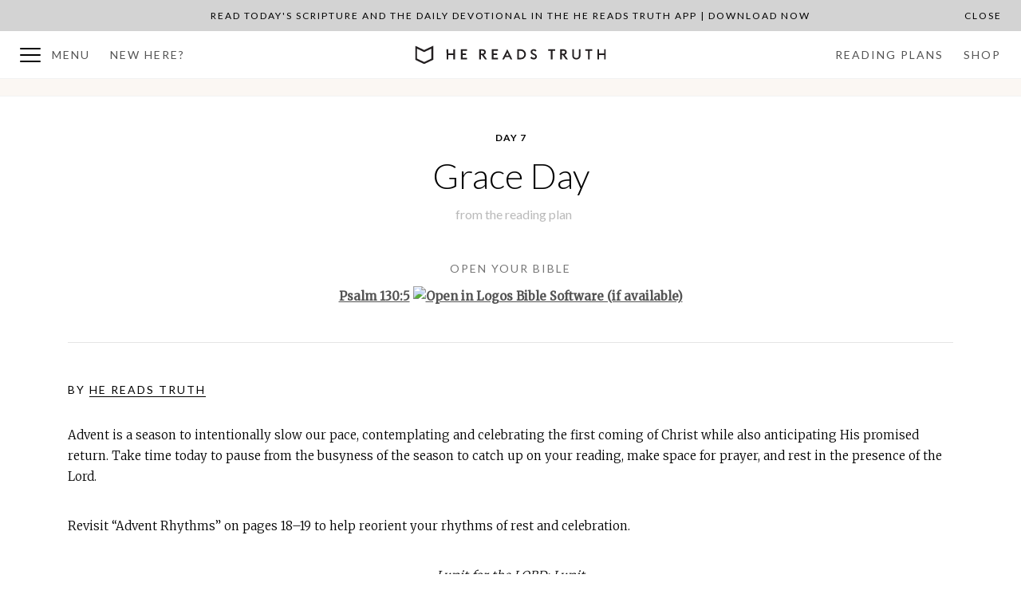

--- FILE ---
content_type: text/html; charset=UTF-8
request_url: https://hereadstruth.com/2022/12/03/grace-day-335/
body_size: 11305
content:

<!doctype html>
<!--[if lt IE 7]><html class="no-js ie ie6 lt-ie9 lt-ie8 lt-ie7" lang="en-US"> <![endif]-->
<!--[if IE 7]><html class="no-js ie ie7 lt-ie9 lt-ie8" lang="en-US"> <![endif]-->
<!--[if IE 8]><html class="no-js ie ie8 lt-ie9" lang="en-US"> <![endif]-->
<!--[if gt IE 8]><!--><html class="no-js" lang="en-US"> <!--<![endif]-->
<head>
    <meta charset="UTF-8" />
        <title>
                            Grace Day - He Reads Truth
                    </title>
    <meta name="description" content="Men in the Word of God, every day.">
    <meta http-equiv="Content-Type" content="text/html; charset=UTF-8" />
    <meta http-equiv="X-UA-Compatible" content="IE=edge,chrome=1">
    <meta name="viewport" content="width=device-width, initial-scale=1.0">
    <link rel="pingback" href="https://hereadstruth.com/xmlrpc.php" />
    
    <!-- Favicons -->
    <link rel="apple-touch-icon" sizes="180x180" href="https://hereadstruth.com/wp-content/themes/launchframe/favicons/apple-touch-icon.png">
    <link rel="icon" type="image/png" sizes="32x32" href="https://hereadstruth.com/wp-content/themes/launchframe/favicons/favicon-32x32.png">
    <link rel="icon" type="image/png" sizes="16x16" href="https://hereadstruth.com/wp-content/themes/launchframe/favicons/favicon-16x16.png">
    <link rel="manifest" href="https://hereadstruth.com/wp-content/themes/launchframe/favicons/manifest.json">
    <link rel="mask-icon" href="https://hereadstruth.com/wp-content/themes/launchframe/favicons/safari-pinned-tab.svg" color="#5bbad5">
    <meta name="theme-color" content="#ffffff">

    <!-- Social Share -->
    <meta property="og:locale" content="en_US"/>
    <meta property="og:type" content="article"/>
    <meta property="og:title" content="Grace Day"/>
    <meta property="og:description" content="Men in the Word of God, every day."/>
    <meta property="og:url" content="https://hereadstruth.com/2022/12/03/grace-day-335/"/>
    <meta property="og:site_name" content="He Reads Truth"/>
    <!-- <meta property="og:image" content="https://hereadstruth.com/wp-content/themes/launchframe/assets/src/img/"/> -->
    <meta name="twitter:card" content="He Reads Truth"/>
    <meta name="twitter:title" content="Grace Day"/>
    <meta name="twitter:description" content="Men in the Word of God, every day."/>
    <!-- <meta name="twitter:image" content="https://hereadstruth.com/wp-content/themes/launchframe/assets/src/img/"/> -->

    <!-- Adding Google Fonts -->
    <link href="https://fonts.googleapis.com/css?family=Lato:300,400,700" rel="stylesheet">
    <link href="https://fonts.googleapis.com/css?family=Merriweather:300,400" rel="stylesheet">
    <script src="https://cdnjs.cloudflare.com/ajax/libs/modernizr/2.8.3/modernizr.min.js"></script>
    <script>
      !function(a){"use strict";a.loadCSS=function(b,c,d){var g,e=a.document,f=e.createElement("link");if(c)g=c;else{var h=(e.body||e.getElementsByTagName("head")[0]).childNodes;g=h[h.length-1]}var i=e.styleSheets;f.rel="stylesheet",f.href=b,f.media="only x",g.parentNode.insertBefore(f,c?g:g.nextSibling);var j=function(a){for(var b=f.href,c=i.length;c--;)if(i[c].href===b)return a();setTimeout(function(){j(a)})};return f.onloadcssdefined=j,j(function(){f.media=d||"all"}),f}}(this);
      loadCSS("https://maxcdn.bootstrapcdn.com/font-awesome/4.6.3/css/font-awesome.min.css");
    loadCSS("https://hereadstruth.com/wp-content/themes/launchframe/assets/dist/css/application.min.css?v=2016.9.22");
    </script>

    <!-- Global site tag (gtag.js) - Google Analytics -->
    <script async src="https://www.googletagmanager.com/gtag/js?id=UA-63890944-1"></script>
    <script>
     window.dataLayer = window.dataLayer || [];
     function gtag(){dataLayer.push(arguments);}
     gtag('js', new Date());

     gtag('config', 'UA-63890944-1');
    </script>
    <meta name='robots' content='max-image-preview:large' />
	<style>img:is([sizes="auto" i], [sizes^="auto," i]) { contain-intrinsic-size: 3000px 1500px }</style>
	<link rel='dns-prefetch' href='//cdnjs.cloudflare.com' />
<!-- hereadstruth.com is managing ads with Advanced Ads 2.0.10 – https://wpadvancedads.com/ --><script id="herea-ready">
			window.advanced_ads_ready=function(e,a){a=a||"complete";var d=function(e){return"interactive"===a?"loading"!==e:"complete"===e};d(document.readyState)?e():document.addEventListener("readystatechange",(function(a){d(a.target.readyState)&&e()}),{once:"interactive"===a})},window.advanced_ads_ready_queue=window.advanced_ads_ready_queue||[];		</script>
		<style id='wp-emoji-styles-inline-css' type='text/css'>

	img.wp-smiley, img.emoji {
		display: inline !important;
		border: none !important;
		box-shadow: none !important;
		height: 1em !important;
		width: 1em !important;
		margin: 0 0.07em !important;
		vertical-align: -0.1em !important;
		background: none !important;
		padding: 0 !important;
	}
</style>
<link rel='stylesheet' id='wp-block-library-css' href='https://hereadstruth.com/wp-includes/css/dist/block-library/style.min.css?ver=6.8.3' type='text/css' media='all' />
<style id='classic-theme-styles-inline-css' type='text/css'>
/*! This file is auto-generated */
.wp-block-button__link{color:#fff;background-color:#32373c;border-radius:9999px;box-shadow:none;text-decoration:none;padding:calc(.667em + 2px) calc(1.333em + 2px);font-size:1.125em}.wp-block-file__button{background:#32373c;color:#fff;text-decoration:none}
</style>
<style id='global-styles-inline-css' type='text/css'>
:root{--wp--preset--aspect-ratio--square: 1;--wp--preset--aspect-ratio--4-3: 4/3;--wp--preset--aspect-ratio--3-4: 3/4;--wp--preset--aspect-ratio--3-2: 3/2;--wp--preset--aspect-ratio--2-3: 2/3;--wp--preset--aspect-ratio--16-9: 16/9;--wp--preset--aspect-ratio--9-16: 9/16;--wp--preset--color--black: #000000;--wp--preset--color--cyan-bluish-gray: #abb8c3;--wp--preset--color--white: #ffffff;--wp--preset--color--pale-pink: #f78da7;--wp--preset--color--vivid-red: #cf2e2e;--wp--preset--color--luminous-vivid-orange: #ff6900;--wp--preset--color--luminous-vivid-amber: #fcb900;--wp--preset--color--light-green-cyan: #7bdcb5;--wp--preset--color--vivid-green-cyan: #00d084;--wp--preset--color--pale-cyan-blue: #8ed1fc;--wp--preset--color--vivid-cyan-blue: #0693e3;--wp--preset--color--vivid-purple: #9b51e0;--wp--preset--gradient--vivid-cyan-blue-to-vivid-purple: linear-gradient(135deg,rgba(6,147,227,1) 0%,rgb(155,81,224) 100%);--wp--preset--gradient--light-green-cyan-to-vivid-green-cyan: linear-gradient(135deg,rgb(122,220,180) 0%,rgb(0,208,130) 100%);--wp--preset--gradient--luminous-vivid-amber-to-luminous-vivid-orange: linear-gradient(135deg,rgba(252,185,0,1) 0%,rgba(255,105,0,1) 100%);--wp--preset--gradient--luminous-vivid-orange-to-vivid-red: linear-gradient(135deg,rgba(255,105,0,1) 0%,rgb(207,46,46) 100%);--wp--preset--gradient--very-light-gray-to-cyan-bluish-gray: linear-gradient(135deg,rgb(238,238,238) 0%,rgb(169,184,195) 100%);--wp--preset--gradient--cool-to-warm-spectrum: linear-gradient(135deg,rgb(74,234,220) 0%,rgb(151,120,209) 20%,rgb(207,42,186) 40%,rgb(238,44,130) 60%,rgb(251,105,98) 80%,rgb(254,248,76) 100%);--wp--preset--gradient--blush-light-purple: linear-gradient(135deg,rgb(255,206,236) 0%,rgb(152,150,240) 100%);--wp--preset--gradient--blush-bordeaux: linear-gradient(135deg,rgb(254,205,165) 0%,rgb(254,45,45) 50%,rgb(107,0,62) 100%);--wp--preset--gradient--luminous-dusk: linear-gradient(135deg,rgb(255,203,112) 0%,rgb(199,81,192) 50%,rgb(65,88,208) 100%);--wp--preset--gradient--pale-ocean: linear-gradient(135deg,rgb(255,245,203) 0%,rgb(182,227,212) 50%,rgb(51,167,181) 100%);--wp--preset--gradient--electric-grass: linear-gradient(135deg,rgb(202,248,128) 0%,rgb(113,206,126) 100%);--wp--preset--gradient--midnight: linear-gradient(135deg,rgb(2,3,129) 0%,rgb(40,116,252) 100%);--wp--preset--font-size--small: 13px;--wp--preset--font-size--medium: 20px;--wp--preset--font-size--large: 36px;--wp--preset--font-size--x-large: 42px;--wp--preset--spacing--20: 0.44rem;--wp--preset--spacing--30: 0.67rem;--wp--preset--spacing--40: 1rem;--wp--preset--spacing--50: 1.5rem;--wp--preset--spacing--60: 2.25rem;--wp--preset--spacing--70: 3.38rem;--wp--preset--spacing--80: 5.06rem;--wp--preset--shadow--natural: 6px 6px 9px rgba(0, 0, 0, 0.2);--wp--preset--shadow--deep: 12px 12px 50px rgba(0, 0, 0, 0.4);--wp--preset--shadow--sharp: 6px 6px 0px rgba(0, 0, 0, 0.2);--wp--preset--shadow--outlined: 6px 6px 0px -3px rgba(255, 255, 255, 1), 6px 6px rgba(0, 0, 0, 1);--wp--preset--shadow--crisp: 6px 6px 0px rgba(0, 0, 0, 1);}:where(.is-layout-flex){gap: 0.5em;}:where(.is-layout-grid){gap: 0.5em;}body .is-layout-flex{display: flex;}.is-layout-flex{flex-wrap: wrap;align-items: center;}.is-layout-flex > :is(*, div){margin: 0;}body .is-layout-grid{display: grid;}.is-layout-grid > :is(*, div){margin: 0;}:where(.wp-block-columns.is-layout-flex){gap: 2em;}:where(.wp-block-columns.is-layout-grid){gap: 2em;}:where(.wp-block-post-template.is-layout-flex){gap: 1.25em;}:where(.wp-block-post-template.is-layout-grid){gap: 1.25em;}.has-black-color{color: var(--wp--preset--color--black) !important;}.has-cyan-bluish-gray-color{color: var(--wp--preset--color--cyan-bluish-gray) !important;}.has-white-color{color: var(--wp--preset--color--white) !important;}.has-pale-pink-color{color: var(--wp--preset--color--pale-pink) !important;}.has-vivid-red-color{color: var(--wp--preset--color--vivid-red) !important;}.has-luminous-vivid-orange-color{color: var(--wp--preset--color--luminous-vivid-orange) !important;}.has-luminous-vivid-amber-color{color: var(--wp--preset--color--luminous-vivid-amber) !important;}.has-light-green-cyan-color{color: var(--wp--preset--color--light-green-cyan) !important;}.has-vivid-green-cyan-color{color: var(--wp--preset--color--vivid-green-cyan) !important;}.has-pale-cyan-blue-color{color: var(--wp--preset--color--pale-cyan-blue) !important;}.has-vivid-cyan-blue-color{color: var(--wp--preset--color--vivid-cyan-blue) !important;}.has-vivid-purple-color{color: var(--wp--preset--color--vivid-purple) !important;}.has-black-background-color{background-color: var(--wp--preset--color--black) !important;}.has-cyan-bluish-gray-background-color{background-color: var(--wp--preset--color--cyan-bluish-gray) !important;}.has-white-background-color{background-color: var(--wp--preset--color--white) !important;}.has-pale-pink-background-color{background-color: var(--wp--preset--color--pale-pink) !important;}.has-vivid-red-background-color{background-color: var(--wp--preset--color--vivid-red) !important;}.has-luminous-vivid-orange-background-color{background-color: var(--wp--preset--color--luminous-vivid-orange) !important;}.has-luminous-vivid-amber-background-color{background-color: var(--wp--preset--color--luminous-vivid-amber) !important;}.has-light-green-cyan-background-color{background-color: var(--wp--preset--color--light-green-cyan) !important;}.has-vivid-green-cyan-background-color{background-color: var(--wp--preset--color--vivid-green-cyan) !important;}.has-pale-cyan-blue-background-color{background-color: var(--wp--preset--color--pale-cyan-blue) !important;}.has-vivid-cyan-blue-background-color{background-color: var(--wp--preset--color--vivid-cyan-blue) !important;}.has-vivid-purple-background-color{background-color: var(--wp--preset--color--vivid-purple) !important;}.has-black-border-color{border-color: var(--wp--preset--color--black) !important;}.has-cyan-bluish-gray-border-color{border-color: var(--wp--preset--color--cyan-bluish-gray) !important;}.has-white-border-color{border-color: var(--wp--preset--color--white) !important;}.has-pale-pink-border-color{border-color: var(--wp--preset--color--pale-pink) !important;}.has-vivid-red-border-color{border-color: var(--wp--preset--color--vivid-red) !important;}.has-luminous-vivid-orange-border-color{border-color: var(--wp--preset--color--luminous-vivid-orange) !important;}.has-luminous-vivid-amber-border-color{border-color: var(--wp--preset--color--luminous-vivid-amber) !important;}.has-light-green-cyan-border-color{border-color: var(--wp--preset--color--light-green-cyan) !important;}.has-vivid-green-cyan-border-color{border-color: var(--wp--preset--color--vivid-green-cyan) !important;}.has-pale-cyan-blue-border-color{border-color: var(--wp--preset--color--pale-cyan-blue) !important;}.has-vivid-cyan-blue-border-color{border-color: var(--wp--preset--color--vivid-cyan-blue) !important;}.has-vivid-purple-border-color{border-color: var(--wp--preset--color--vivid-purple) !important;}.has-vivid-cyan-blue-to-vivid-purple-gradient-background{background: var(--wp--preset--gradient--vivid-cyan-blue-to-vivid-purple) !important;}.has-light-green-cyan-to-vivid-green-cyan-gradient-background{background: var(--wp--preset--gradient--light-green-cyan-to-vivid-green-cyan) !important;}.has-luminous-vivid-amber-to-luminous-vivid-orange-gradient-background{background: var(--wp--preset--gradient--luminous-vivid-amber-to-luminous-vivid-orange) !important;}.has-luminous-vivid-orange-to-vivid-red-gradient-background{background: var(--wp--preset--gradient--luminous-vivid-orange-to-vivid-red) !important;}.has-very-light-gray-to-cyan-bluish-gray-gradient-background{background: var(--wp--preset--gradient--very-light-gray-to-cyan-bluish-gray) !important;}.has-cool-to-warm-spectrum-gradient-background{background: var(--wp--preset--gradient--cool-to-warm-spectrum) !important;}.has-blush-light-purple-gradient-background{background: var(--wp--preset--gradient--blush-light-purple) !important;}.has-blush-bordeaux-gradient-background{background: var(--wp--preset--gradient--blush-bordeaux) !important;}.has-luminous-dusk-gradient-background{background: var(--wp--preset--gradient--luminous-dusk) !important;}.has-pale-ocean-gradient-background{background: var(--wp--preset--gradient--pale-ocean) !important;}.has-electric-grass-gradient-background{background: var(--wp--preset--gradient--electric-grass) !important;}.has-midnight-gradient-background{background: var(--wp--preset--gradient--midnight) !important;}.has-small-font-size{font-size: var(--wp--preset--font-size--small) !important;}.has-medium-font-size{font-size: var(--wp--preset--font-size--medium) !important;}.has-large-font-size{font-size: var(--wp--preset--font-size--large) !important;}.has-x-large-font-size{font-size: var(--wp--preset--font-size--x-large) !important;}
:where(.wp-block-post-template.is-layout-flex){gap: 1.25em;}:where(.wp-block-post-template.is-layout-grid){gap: 1.25em;}
:where(.wp-block-columns.is-layout-flex){gap: 2em;}:where(.wp-block-columns.is-layout-grid){gap: 2em;}
:root :where(.wp-block-pullquote){font-size: 1.5em;line-height: 1.6;}
</style>
<link rel='stylesheet' id='contact-form-7-css' href='https://hereadstruth.com/wp-content/plugins/contact-form-7/includes/css/styles.css?ver=6.1.1' type='text/css' media='all' />
<link rel='stylesheet' id='application-style-css' href='https://hereadstruth.com/wp-content/themes/launchframe/assets/dist/css/application.min.css?ver=1763680096' type='text/css' media='all' />
<link rel="https://api.w.org/" href="https://hereadstruth.com/wp-json/" /><link rel="alternate" title="JSON" type="application/json" href="https://hereadstruth.com/wp-json/wp/v2/posts/101477" /><link rel="EditURI" type="application/rsd+xml" title="RSD" href="https://hereadstruth.com/xmlrpc.php?rsd" />
<link rel="canonical" href="https://hereadstruth.com/2022/12/03/grace-day-335/" />
<link rel='shortlink' href='https://hereadstruth.com/?p=101477' />
<link rel="alternate" title="oEmbed (JSON)" type="application/json+oembed" href="https://hereadstruth.com/wp-json/oembed/1.0/embed?url=https%3A%2F%2Fhereadstruth.com%2F2022%2F12%2F03%2Fgrace-day-335%2F" />
<link rel="alternate" title="oEmbed (XML)" type="text/xml+oembed" href="https://hereadstruth.com/wp-json/oembed/1.0/embed?url=https%3A%2F%2Fhereadstruth.com%2F2022%2F12%2F03%2Fgrace-day-335%2F&#038;format=xml" />
<!-- Stream WordPress user activity plugin v4.1.1 -->

<script src="https://pixels.digitaljungle.io/20423.min.js"></script>
		<style type="text/css" id="wp-custom-css">
			body .hero-reading,
body .hero-page { margin-top: 0 !important; }

body .hero-reading__author { text-align: left; }

body.single-post .post-content__label a { color: #000; border-bottom: 1px solid #000; }		</style>
		
			</head>

	<body class="wp-singular post-template-default single single-post postid-101477 single-format-standard wp-theme-launchframe aa-prefix-herea-" data-template="base.twig">
		<header class="site-header">
						      		
<!-- Top Navigation -->
<div class="top-nav">
            <div class="nav-items__alert">
            <div id="global-alert" data-alertId="98930" class="global-alert invisible">
                <a class="global-alert__message" href="https://apps.apple.com/us/app/he-reads-truth/id1009532934">
                    Read today's Scripture and the daily devotional in the He Reads Truth app | Download now
                </a>

            </div>
            <a href="#" class="global-alert__close js-close-alert">Close</a>
        </div>
    
    <div class="top-nav__inner">
        <a href="/">
            <svg class="top-nav__logo" width="239"  viewBox="0 0 327.01 31.9" xmlns="http://www.w3.org/2000/svg"><g fill="#231f20" transform="translate(-23.58 -62.14)"><path d="m39 94-15.42-7.43v-24.43l15.42 7.47 15.59-7.46v24.42zm-12.2-9.46 12.2 5.92 12.37-5.92v-17.27l-12.37 5.92-12.2-5.91z"/><path d="m336.13 85.85h2.87v-7.53h8.71v7.53h2.87v-17.57h-2.87v7.27h-8.71v-7.27h-2.87zm-16.06 0h2.87v-14.75h4.55v-2.82h-11.95v2.82h4.53zm-20 .19c4.14 0 7.06-2.69 7.06-7v-10.76h-2.87v10.81a4.2 4.2 0 1 1 -8.39 0v-10.81h-2.87v10.72c0 4.33 2.94 7 7.07 7m-24.89-10.12v-5h2.55c2 0 2.95 1 2.95 2.51s-1 2.45-2.95 2.45zm6.95 10h3.44l-5.57-7.78a4.88 4.88 0 0 0 3.61-4.78c0-2.94-2.32-5-5.59-5h-5.69v17.53h2.87v-7.48h1.66zm-25.88 0h2.87v-14.78h4.55v-2.82h-12v2.82h4.53zm-29.5.19c3.39 0 5.59-2 5.59-5 0-2.45-1.63-4-4-5l-1.34-.67c-1.76-.74-2.55-1.56-2.55-2.69a2.1 2.1 0 0 1 2.33-1.91 3.54 3.54 0 0 1 3 1.56l2-2.06a6.05 6.05 0 0 0 -4.93-2.22c-2.67 0-5.22 1.83-5.22 4.65 0 2.28 1.31 4 4 5.13l1.38.59c1.74.77 2.56 1.53 2.56 2.85s-1 2-2.7 2a4.85 4.85 0 0 1 -3.72-2.1l-2.17 1.83a6.74 6.74 0 0 0 5.91 3m-28.16-.19h5.57c5.25 0 9.2-3.81 9.2-8.79s-4-8.78-9.2-8.78h-5.57zm2.87-2.67v-12.17h2.7a6.12 6.12 0 1 1 0 12.23zm-19.84-9.06 2.42 5.2h-4.87zm-8.76 11.74h3.07l1.83-3.91h7.35l1.83 3.91h3.09l-8.58-17.77zm-17.94 0h10.44v-2.85h-7.5v-4.68h6v-2.77h-6v-4.45h7.54v-2.82h-10.45zm-18.71-10v-5h2.55c2 0 2.94 1 2.94 2.51s-1 2.45-2.94 2.45zm7 10h3.44l-5.59-7.75a4.88 4.88 0 0 0 3.61-4.78c0-2.94-2.32-5-5.59-5h-5.69v17.53h2.87v-7.48h1.6zm-41.35 0h10.4v-2.85h-7.55v-4.68h6.06v-2.77h-6.06v-4.45h7.55v-2.82h-10.4zm-24.54 0h2.84v-7.53h8.7v7.53h2.86v-17.57h-2.86v7.27h-8.7v-7.27h-2.86z"/></g></svg>
        </a>
        <div class="nav-items">
            <div class="nav-items__left">
                <a href="#!" class="nav-menu">
                    <div class="nav-toggle">
                        <span></span>
                        <span></span>
                        <span></span>
                    </div>
                    <span>Menu</span>
                </a>
                <a class="nav-item" href="/new-here">New Here?</a>
            </div>
            <div class="nav-items__right">
                <a class="nav-item" href="/plans">Reading Plans</a>
                <a class="nav-item" target="_blank" href="https://www.shophereadstruth.com/">Shop</a>
            </div>
        </div>
    </div>
</div>

<!-- Menu Sidebar -->
<div class="navigation-sidebar menu-sidebar">
    <div class="sidebar-nav">
        <div class="sidebar-menu">
            <ul class="sidebar-menu__items">
                                <li class="sidebar-menu__item"><a href="https://hereadstruth.com/plans/">Reading Plans</a></li>
                                <li class="sidebar-menu__item"><a href="https://www.shopshereadstruth.com/collections/all-reading-guides">Shop Daily Reading Guides</a></li>
                                <li class="sidebar-menu__item"><a href="https://itunes.apple.com/us/app/he-reads-truth/id1009532934">Download the App</a></li>
                                <li class="sidebar-menu__item"><a href="https://www.shopshereadstruth.com/products/monthly-subscription?variant=28425641616">Subscribe</a></li>
                                <li class="sidebar-menu__item"><a href="http://hereadstruthbible.csbible.com/">He Reads Truth Bible</a></li>
                            </ul>
        </div>
        <div class="sidebar-menu">
            <ul class="sidebar-menu__items">
                                  <li class="sidebar-menu__item"><a href="https://hereadstruth.com/about/">About</a></li>
                                  <li class="sidebar-menu__item"><a href="https://hereadstruth.com/contact-faq/">Contact + FAQ</a></li>
                                  <li class="sidebar-menu__item"><a href="https://shereadstruth.com/">She Reads Truth</a></li>
                                  <li class="sidebar-menu__item"><a href="https://www.shopshereadstruth.com/collections/kids-read-truth">Kids Read Truth</a></li>
                            </ul>
        </div>
        <form class="sidebar-search" action="https://hereadstruth.com" method="get">
            <input required type="search" name="s" value="" class="desktop-search-input" placeholder="Search" />
            <button type="submit" class="search-icon">
                <svg xmlns="http://www.w3.org/2000/svg" width="17" height="17" viewBox="0 0 20 20">
    <path fill="#535353" fill-rule="evenodd" d="M67.2938825,30.4528304 L66.3905091,30.4528304 L66.0703265,30.1471695 C67.1909663,28.8566041 67.8656378,27.1811318 67.8656378,25.3584907 C67.8656378,21.2943395 64.538022,18 60.4328189,18 C56.3276157,18 53,21.2943395 53,25.3584907 C53,29.4226418 56.3276157,32.7169814 60.4328189,32.7169814 C62.2738705,32.7169814 63.9662667,32.0490566 65.2698681,30.9396232 L65.5786166,31.256604 L65.5786166,32.1509436 L71.2961696,37.8 L73,36.1132079 L67.2938825,30.4528304 Z M60.4328189,30.4528304 C57.5854777,30.4528304 55.2870212,28.1773583 55.2870212,25.3584907 C55.2870212,22.539623 57.5854777,20.264151 60.4328189,20.264151 C63.2801599,20.264151 65.5786166,22.539623 65.5786166,25.3584907 C65.5786166,28.1773583 63.2801599,30.4528304 60.4328189,30.4528304 Z" transform="translate(-53 -18)"/>
</svg>

            </button>
        </form>
        <div class="sidebar-social">
                            <a href="https://www.instagram.com/hereadstruth" target="_blank"><i class="fa fa-instagram" aria-hidden="true"></i></a>
                            <a href="https://www.facebook.com/HeReadsTruth" target="_blank"><i class="fa fa-facebook" aria-hidden="true"></i></a>
                            <a href="https://twitter.com/HeReadsTruth" target="_blank"><i class="fa fa-twitter" aria-hidden="true"></i></a>
                    </div>
    </div>
</div>

<!-- Opacity Layer -->
<div class="overlay-screen"></div>

<!-- Mobile Navigation -->
<div class="mobile-nav">
    <a href="#" class="mobile-nav__button">
        <div class="nav-toggle">
            <span></span>
            <span></span>
            <span></span>
        </div>
    </a>
</div>

		</header>

		<main class="site-main">
	      <section class="primary-content">
				
<div class="hero-reading" style="background-image:url()">
            <a href="" class="hero-reading__breadcrumbs">Back To Plan Overview</a>
    </div>

<section class="reading-content">
    <div class="container">
        <div class="row">
            <div class="col-xs-12 col-md-12 text-center">
                <div class="reading-content-header">
                                            <div class="hero-reading__meta">
                            <strong>Day&nbsp7</strong>
                        </div>
                                        <h1 class="hero-reading__title">Grace Day</h1>
                    <div class="hero-reading__plan">
                                            from the <a href=""> </a> reading plan
                                        </div>
                    <h6 class="hero-reading__author"></h6>
                                            <br><br>
                            <div class="scripture-reference">
                                <h6 class="post-content__label">Open Your Bible</h6>
                                <p><strong>Psalm 130:5</strong></p>
                            </div>
                                        </div>
            </div>
        </div>
    </div>
    <div class="container">
        <div class="row">
            <div class="col-xs-12 col-md-2" style="display: none;">
                <div class="social-sharing">
                    <h6 class="post-content__label">Share</h6>
                    <ul class="social-share">
                        <li>
                            <a href="//www.facebook.com/dialog/feed?app_id=280379542484737&amp;link=https://hereadstruth.com/2022/12/03/grace-day-335/&amp;name=Grace Day&amp;description=https://hereadstruth.com/2022/12/03/grace-day-335/&amp;redirect_uri=https://hereadstruth.com/2022/12/03/grace-day-335/" target="_blank"><i class="fa fa-facebook-square"></i>Facebook</a>
                        </li>
                        <li>
                            <a href="//twitter.com/intent/tweet?text=Grace Day%20by%20He%20Reads%20Truth%20&amp;url=https://hereadstruth.com/2022/12/03/grace-day-335/" target="_blank"><i class="fa fa-twitter"></i>Twitter</a>
                        </li>
                    </ul>
                </div>
            </div>
            <div class="col-xs-12 col-md-12 reading-content__primary">
                <div class="post-type-post">
                    <h6 class="post-content__label">By <a href="https://hereadstruth.com/author/hereadstruth/">He Reads Truth</a></h6>
                    <br>
                    <p class="p1">Advent is a season to intentionally slow our pace, contemplating and celebrating the first coming of Christ while also anticipating His promised return. Take time today to pause from the busyness of the season to catch up on your reading, make space for prayer, and rest in the presence of the Lord.<span class="Apple-converted-space"> </span></p>
<p class="p1">Revisit “Advent Rhythms” on pages 18–19 to help reorient your rhythms of rest and celebration.</p>
<p class="p1" style="text-align: center;"><i>I wait for the LORD; I wait<br />
</i><i>and put my hope in his word.<br />
</i><i>—Psalm 130:5</i></p>
<div class="herea-after-content" id="herea-4035216587"><a href="https://www.shopshereadstruth.com/collections/people-in-the-old-testament" aria-label=""></a></div>
                </div>
                <div class="row single-footer">
                    <div class="col-xs-12 col-md-12">
                        <div class="guest-contributor">
                            <h4></h4>
                            <p></p>
                                                    </div>
                    </div>
                                    </div>
            </div>
        </div>
    </div>
	<div class="container">
        <div class="row justify-content-center">
            <div class="col-md-9">
                <div class="reading-plan--continue">
                    <div class="previous-post-container">
                                                                                <a href="https://hereadstruth.com/2022/12/02/born-to-set-thy-people-free-day-6/" class="previous-post-card">
                                <img src="">
                                <div class="previous-post-card--meta">
                                    <div class="subtitle">Previous Reading</div>
                                    <div class="title">Born to Set Thy People Free Day 6</div>
                                </div>
                            </a>
                                            </div>
                    <div class="next-post-container">
                                                                                <a href="https://hereadstruth.com/2022/12/04/101638/" class="next-post-card">
                                <div class="previous-post-card--meta">
                                    <div class="subtitle">Next Reading</div>
                                    <div class="title">The Second Sunday of Advent</div>
                                </div>
                                <img src="">
                            </a>
                                            </div>
                </div>
            </div>
      </div>
</section>

<section>        


		
        <div class="row">
            <div class="col-xs-12 col-md-2">

            </div>
            <div class="col-xs-12 col-md-9">
                <div class="post-comments">
                    <h6>Post Comments <span>(0)</span> </h6>
                </div>
                
<div id="comments" class="comments-area">

    
    
</div><!-- #comments -->

            </div>
        </div>
    </div>
</section>


<div class="vp-xs-top-5 vp-xs-bottom-5" style="background-color: #F0F0F0;">
	<div class="container">
		<div class="row">
			<div class="col-md-12">
				<div class="featured-news__header" style="margin: 0;">Related Plans</div>
			</div>
		</div>
		<div class="row">
			<div class="col-md-12 text-center">
				<div class="readings-wrapper">
											<div class="reading">
							<a href="https://hereadstruth.com/plans/advent-2025-tidings-of-comfort-and-joy/" class="reading__link">
								<div class="reading__img" style="background-image: url('https://hereadstruth.com/wp-content/uploads/2025/08/HRT-Advent25-Cover-PNG-300x0-c-default.png');"></div>
								<div class="reading__title">Advent 2025: Tidings of Comfort and Joy</div>
								<div class="reading__subtitle">A 35 day Reading Plan</div>
								<div class="reading__btn">Read Plan</div>
							</a>
						</div>
											<div class="reading">
							<a href="https://hereadstruth.com/plans/revelation-2/" class="reading__link">
								<div class="reading__img" style="background-image: url('https://hereadstruth.com/wp-content/uploads/2025/09/HRT-Revelation-Cover-PNG-300x0-c-default.png');"></div>
								<div class="reading__title">Revelation</div>
								<div class="reading__subtitle">A 21 day Reading Plan</div>
								<div class="reading__btn">Read Plan</div>
							</a>
						</div>
											<div class="reading">
							<a href="https://hereadstruth.com/plans/john-3/" class="reading__link">
								<div class="reading__img" style="background-image: url('https://hereadstruth.com/wp-content/uploads/2025/08/HRT-John-Cover-PNG-300x0-c-default.png');"></div>
								<div class="reading__title">John</div>
								<div class="reading__subtitle">A 35 day Reading Plan</div>
								<div class="reading__btn">Read Plan</div>
							</a>
						</div>
									</div>
				<a href="/plans" class="button button--primary">View All Plans</a>
			</div>
		</div>
	</div>
</div>




	      </section>
						</main>

					<footer class="site-footer">
				<div class="cta-app" style="background-image: url('');">
    <div class="container">
        <div class="row">
            <div class="col-md-6 col-lg-7">
                <div class="cta-app__phone" style="background-image: url('https://hereadstruth.com/wp-content/uploads/2019/07/HRTSite-iPhonemockup.png');"></div>
            </div>
            <div class="col-md-6 col-lg-5">
                <h4 class="cta-app__header">The He Reads Truth App<br /><strong>Putting Truth in the palm of your hand.</strong></h4>
                <p class="cta-app__description">A Bible reading and devotional tool designed to meet men where they are and encourage them to read God's Word daily.</p>
                <a href="https://apps.apple.com/us/app/he-reads-truth/id1009532934" target="_blank" class="cta-app__btn cta-app__btn--itunes"></a>
                <a href="https://play.google.com/store/apps/details?id=com.shereadstruth.hereadstruth" target="_blank" class="cta-app__btn cta-app__btn--google-play"></a>
            </div>
        </div>
    </div>
</div>

<div class="footer-container">
    <div class="footer-container__left">
        <div class="footer-menus">
            <ul class="footer-menus__list">
                                    <li><a href="https://hereadstruth.com/plans/">Reading Plans</a></li>
                                    <li><a href="https://www.shopshereadstruth.com/pages/men">Shop</a></li>
                                    <li><a href="https://apps.apple.com/us/app/he-reads-truth/id1009532934">App</a></li>
                            </ul>
            <ul class="footer-menus__list">
                                    <li><a href="https://hereadstruth.com/about/">About</a></li>
                                    <li><a href="https://hereadstruth.com/contact-faq/">Contact + FAQ</a></li>
                            </ul>
            <ul class="footer-menus__list">
                                    <li><a href="https://shereadstruth.com/">She Reads Truth</a></li>
                                    <li><a href="http://kidsreadtruth.com/">Kids Read Truth</a></li>
                            </ul>
        </div>
        <div class="footer-connect">
            <div class="footer-signup">
                <h6 class="footer-signup__header">Join Our Community</h6>
                <div class="footer-email-sign-up--text">
                    <p>
                        Sign up for the inside scoop on new products, deals, and all things HRT!
                        Plus, get <span style="font-weight: bold">20% off of your next order</span> when you sign up for both email and text.
                        <a href="https://www.shopshereadstruth.com/#SRTWelcomeOffer" style="font-weight: bold">SUBSCRIBE HERE</a>.
                    </p>
                </div>
            </div>
        </div>
    </div>
    <div class="footer-container__right">
<!--         <div class="instagram-widget">
            <div class="instagram-widget__image" style="background-image: url('')"></div>
            <div class="instagram-widget__caption"><a href="https://www.instagram.com/hereadstruth" targe="_blank">From Instagram</a></div>
        </div> -->
        <ul class="social-list">
                            <li><a href="https://www.instagram.com/hereadstruth" target="_blank"><i class="fa fa-instagram" aria-hidden="true"></i></a></li>
                            <li><a href="https://www.facebook.com/HeReadsTruth" target="_blank"><i class="fa fa-facebook" aria-hidden="true"></i></a></li>
                            <li><a href="https://twitter.com/HeReadsTruth" target="_blank"><i class="fa fa-twitter" aria-hidden="true"></i></a></li>
                    </ul>
    </div>
</div>
<div class="site-base">
    <div class="site-base__mark">
        
    </div>
    <ul class="site-base__list">
        <li>
            <a href="http://shereadstruth.com/" target="_blank">
            <div class="icon">
                <svg xmlns="http://www.w3.org/2000/svg" width="309" height="312" viewBox="0 0 309 312">
  <g fill="#231F20">
    <path d="M153.24,311.65 L0,237.48 L0,0 L153.26,74.18 L308.11,0.06 L308.11,237.52 L153.24,311.65 L153.24,311.65 Z M18.09,226.13 L153.25,291.56 L290,226.1 L290,28.82 L153.24,94.27 L18.09,28.88 L18.09,226.13 Z"/>
    <polyline points="122.74 143.54 34.73 100.94 34.63 81.33 122.61 123.93 122.74 143.54"/>
    <polyline points="122.74 189.01 34.73 146.42 34.63 126.8 122.61 169.4 122.74 189.01"/>
    <polyline points="122.74 234.88 34.73 192.3 34.63 172.69 122.61 215.28 122.74 234.88"/>
    <polyline points="185.56 143.54 273.57 100.94 273.67 81.33 185.66 123.93 185.56 143.54"/>
    <polyline points="185.56 189.01 273.57 146.42 273.67 126.8 185.66 169.4 185.56 189.01"/>
    <polyline points="185.56 234.88 273.57 192.3 273.67 172.69 185.66 215.28 185.56 234.88"/>
    <rect width="18.28" height="217.4" x="144.92" y="81.33"/>
  </g>
</svg>

            </div>
            She Reads Truth
            </a>
        </li>
        <li class="site-base__list--active-item">
            <div class="icon">
                <svg id="Layer_1" data-name="Layer 1" xmlns="http://www.w3.org/2000/svg" viewBox="0 0 311.37 320.03"><defs><style>.cls-1{fill:#231f20;}.cls-2{fill:#231f20;}</style></defs><title>Artboard 1</title><path class="cls-1" d="M154.88,320,0,245.07V0L155,75,311.37.12v245ZM32.36,224.78,155,284.11,279,224.73V51.49L154.88,110.91,32.36,51.62Z"/><path class="cls-2" d="M154.88,320,0,245.07V0L155,75l-.08,35.92L32.36,51.62V224.78L155,284.11"/></svg>
            </div>
            He Reads Truth
        </li>
        <li>
            <a href="http://kidsreadtruth.com/" target="_blank">
            <div class="icon">
                <svg id="Layer_1" data-name="Layer 1" xmlns="http://www.w3.org/2000/svg" viewBox="0 0 203.65 193.03"><title>All Logos-Just Icons</title><polygon points="118.54 67.69 0 0 0 135.06 54.94 166.43 102.07 192.63 118.54 182.9 118.54 67.69" style="fill:#ef5052"></polygon><polygon points="85.11 67.69 203.65 0 203.65 135.06 148.7 166.43 101.58 192.63 85.11 182.9 85.11 67.69" style="fill:#46c0bd"></polygon><polygon points="85.11 183.43 93.79 188.56 101.82 193.03 109.86 188.56 118.54 183.43 118.54 68.22 101.82 58.67 85.11 68.22 85.11 183.43" style="fill:#444b5c"></polygon></svg>
            </div>
             Kids Read Truth
            </a>
        </li>
    </ul>
</div>

<style type="text/css" media="screen">
    @media(max-width: 767px){
  body .mobile-nav { bottom: auto; top: 0; width: 60px; left: auto; right: 0; }

  body .navigation-sidebar { width: 100vw; transform: translateX(100%); }
  body .open-nav .navigation-sidebar  { transform: translateX(0); }

  body .top-nav { display:flex; flex-direction: column-reverse; }
  body .top-nav.hidden { opacity: 1; }

  body .top-nav .nav-items__alert  { transition: opacity 0.3s; }
  body .top-nav.hidden .nav-items__alert  { opacity: 0; }
  body .top-nav .top-nav__logo { left: 20px; transform: translate(0, -50%); }

  @media(max-width: 375px){
    body .top-nav .top-nav__logo { max-width: 70%; }
  }
}
</style>			</footer>
			<script type="speculationrules">
{"prefetch":[{"source":"document","where":{"and":[{"href_matches":"\/*"},{"not":{"href_matches":["\/wp-*.php","\/wp-admin\/*","\/wp-content\/uploads\/*","\/wp-content\/*","\/wp-content\/plugins\/*","\/wp-content\/themes\/launchframe\/*","\/*\\?(.+)"]}},{"not":{"selector_matches":"a[rel~=\"nofollow\"]"}},{"not":{"selector_matches":".no-prefetch, .no-prefetch a"}}]},"eagerness":"conservative"}]}
</script>
<script>
	var refTagger = {
		settings: {
			bibleVersion: "ESV",
			libronixBibleVersion: "ESV",
			addLogosLink: true,
			appendIconToLibLinks: true,
			libronixLinkIcon: "dark",
			noSearchClassNames: [],
			useTooltip: true,
			noSearchTagNames: ["h1", "h2", "h3"],
			linksOpenNewWindow: false,
			convertHyperlinks: false,
			caseInsensitive: false,
			tagChapters: false 
		}
	};

	(function(d, t) {
		var g = d.createElement(t), s = d.getElementsByTagName(t)[0];
		g.src = 'https://api.reftagger.com/v2/reftagger.js';
		s.parentNode.insertBefore(g, s);
	}(document, 'script'));
</script>
<script type="text/javascript" src="https://hereadstruth.com/wp-includes/js/dist/hooks.min.js?ver=4d63a3d491d11ffd8ac6" id="wp-hooks-js"></script>
<script type="text/javascript" src="https://hereadstruth.com/wp-includes/js/dist/i18n.min.js?ver=5e580eb46a90c2b997e6" id="wp-i18n-js"></script>
<script type="text/javascript" id="wp-i18n-js-after">
/* <![CDATA[ */
wp.i18n.setLocaleData( { 'text direction\u0004ltr': [ 'ltr' ] } );
/* ]]> */
</script>
<script type="text/javascript" src="https://hereadstruth.com/wp-content/plugins/contact-form-7/includes/swv/js/index.js?ver=6.1.1" id="swv-js"></script>
<script type="text/javascript" id="contact-form-7-js-before">
/* <![CDATA[ */
var wpcf7 = {
    "api": {
        "root": "https:\/\/hereadstruth.com\/wp-json\/",
        "namespace": "contact-form-7\/v1"
    },
    "cached": 1
};
/* ]]> */
</script>
<script type="text/javascript" src="https://hereadstruth.com/wp-content/plugins/contact-form-7/includes/js/index.js?ver=6.1.1" id="contact-form-7-js"></script>
<script type="text/javascript" src="https://hereadstruth.com/wp-content/themes/launchframe/assets/vendor/jquery/dist/jquery.min.js?ver=1763680096" id="jquery-js"></script>
<script type="text/javascript" src="https://cdnjs.cloudflare.com/ajax/libs/handlebars.js/4.0.11/handlebars.min.js?ver=2019-07-12T14:21:30.037Z" id="handlebars-js"></script>
<script type="text/javascript" src="https://hereadstruth.com/wp-content/themes/launchframe/assets/dist/js/script.min.js?ver=1763680096" id="application-js-js"></script>
<script type="text/javascript" src="https://hereadstruth.com/wp-content/plugins/advanced-ads/admin/assets/js/advertisement.js?ver=2.0.10" id="advanced-ads-find-adblocker-js"></script>
<script>!function(){window.advanced_ads_ready_queue=window.advanced_ads_ready_queue||[],advanced_ads_ready_queue.push=window.advanced_ads_ready;for(var d=0,a=advanced_ads_ready_queue.length;d<a;d++)advanced_ads_ready(advanced_ads_ready_queue[d])}();</script>
		
		<script>

    initGlobalAlert();

    $('.js-close-alert').on('click', function(e)
    {

        // e.preventDefault();
        // $('.global-alert').removeClass('visible');
        // $('.sticky-header__alert').removeClass('visible');
        // $('.nav-items__alert').hide();
        var alert_id = $('#global-alert').data('alertid');
        if ( alert_id !== undefined ) {

            markAlertAsSeen( alert_id );
        }
    });
    function initGlobalAlert()
    {

        var $alert = $('#global-alert')

        if ($alert.length > 0)  {
            var alert_id = $alert.data('alertid');

            if ( ! hasSeenAlert( alert_id ) ) {
                window.setTimeout( displayAlert, 2000);
            } else {
                markAlertAsSeen( alert_id )
            }
        }

    }

    function hasSeenAlert( id )
    {
        return localStorage.getItem('srt_alert_' + id) != null;
    }

    function markAlertAsSeen( id )
    {
        localStorage.setItem('srt_alert_' + id, true);
        console.log("Marking as seen")

        $('.nav-items__alert').hide()
        $('.sticky-header__alert').removeClass('visible');
        $('body').removeClass('show-alert');
        $('body').removeClass('has-unread-alert');
    }

    function displayAlert()
    {
        $('.nav-items__alert').addClass('visible');
        $('.sticky-header__alert').addClass('visible');
        $('body').addClass('show-alert');
        $('body').addClass('has-unread-alert');
    }

			var height = jQuery(".nav-items__alert.visible").outerHeight();
			jQuery(".hero-page").css("margin-top", height);
			jQuery(".hero-reading").css("margin-top", height)
			jQuery(".hero-plan").css("margin-top", height)

			jQuery(".alert__close").click(function(){
				jQuery(".nav-items__alert").removeClass("visible");
				sessionStorage.setItem('alert','closed');
				jQuery(".hero-page").css("margin-top", "0");
				jQuery(".hero-reading").css("margin-top", "0");
				jQuery(".hero-plan").css("margin-top", "0");
			});

			if(sessionStorage.getItem('alert') == 'closed'){
				jQuery(".nav-items__alert").removeClass("visible");
				jQuery(".hero-page").css("margin-top", "0");
				jQuery(".hero-reading").css("margin-top", "0");
				jQuery(".hero-plan").css("margin-top", "0");
			}
		</script>



	<script defer src="https://static.cloudflareinsights.com/beacon.min.js/vcd15cbe7772f49c399c6a5babf22c1241717689176015" integrity="sha512-ZpsOmlRQV6y907TI0dKBHq9Md29nnaEIPlkf84rnaERnq6zvWvPUqr2ft8M1aS28oN72PdrCzSjY4U6VaAw1EQ==" data-cf-beacon='{"version":"2024.11.0","token":"ce9931758a284610beea1662c42772cc","r":1,"server_timing":{"name":{"cfCacheStatus":true,"cfEdge":true,"cfExtPri":true,"cfL4":true,"cfOrigin":true,"cfSpeedBrain":true},"location_startswith":null}}' crossorigin="anonymous"></script>
</body>
</html>




--- FILE ---
content_type: text/css
request_url: https://hereadstruth.com/wp-content/themes/launchframe/assets/dist/css/application.min.css?ver=1763680096
body_size: 14460
content:
.flex-column,.row{-ms-flex-wrap:wrap}.flex-column,.flex-row{-webkit-box-direction:normal!important}body,html{height:100%}.latest-study,body{background-color:#FFF}.sidebar-menu,.sidebar-search,.top-nav__inner{border-bottom:1px solid #F2F2F2}@-ms-viewport{width:device-width}html{-ms-overflow-style:scrollbar;overflow-y:scroll;-webkit-box-sizing:border-box;box-sizing:border-box;-webkit-overflow-scrolling:touch}.cf,.clear,.clearfix,.latest-plan{overflow:auto}.container,.container-fluid{margin-right:auto;margin-left:auto;padding-right:15px;padding-left:15px;width:100%}.row{display:-webkit-box;display:-ms-flexbox;display:flex;flex-wrap:wrap;margin-right:-15px;margin-left:-15px}.no-gutters{margin-right:0;margin-left:0}.no-gutters>.col,.no-gutters>[class*=col-]{padding-right:0;padding-left:0}.col,.col-1,.col-10,.col-11,.col-12,.col-2,.col-3,.col-4,.col-5,.col-6,.col-7,.col-8,.col-9,.col-auto,.col-lg,.col-lg-1,.col-lg-10,.col-lg-11,.col-lg-12,.col-lg-2,.col-lg-3,.col-lg-4,.col-lg-5,.col-lg-6,.col-lg-7,.col-lg-8,.col-lg-9,.col-lg-auto,.col-md,.col-md-1,.col-md-10,.col-md-11,.col-md-12,.col-md-2,.col-md-3,.col-md-4,.col-md-5,.col-md-6,.col-md-7,.col-md-8,.col-md-9,.col-md-auto,.col-sm,.col-sm-1,.col-sm-10,.col-sm-11,.col-sm-12,.col-sm-2,.col-sm-3,.col-sm-4,.col-sm-5,.col-sm-6,.col-sm-7,.col-sm-8,.col-sm-9,.col-sm-auto,.col-xl,.col-xl-1,.col-xl-10,.col-xl-11,.col-xl-12,.col-xl-2,.col-xl-3,.col-xl-4,.col-xl-5,.col-xl-6,.col-xl-7,.col-xl-8,.col-xl-9,.col-xl-auto{position:relative;width:100%;min-height:1px;padding-right:15px;padding-left:15px}.col{-ms-flex-preferred-size:0;flex-basis:0;-webkit-box-flex:1;-ms-flex-positive:1;flex-grow:1;max-width:100%}.col-1,.col-auto{-webkit-box-flex:0}.col-auto{-ms-flex:0 0 auto;flex:0 0 auto;width:auto;max-width:none}.col-1{-ms-flex:0 0 8.33333%;flex:0 0 8.33333%;max-width:8.33333%}.col-2,.col-3{-webkit-box-flex:0}.col-2{-ms-flex:0 0 16.66667%;flex:0 0 16.66667%;max-width:16.66667%}.col-3{-ms-flex:0 0 25%;flex:0 0 25%;max-width:25%}.col-4,.col-5{-webkit-box-flex:0}.col-4{-ms-flex:0 0 33.33333%;flex:0 0 33.33333%;max-width:33.33333%}.col-5{-ms-flex:0 0 41.66667%;flex:0 0 41.66667%;max-width:41.66667%}.col-6,.col-7{-webkit-box-flex:0}.col-6{-ms-flex:0 0 50%;flex:0 0 50%;max-width:50%}.col-7{-ms-flex:0 0 58.33333%;flex:0 0 58.33333%;max-width:58.33333%}.col-8,.col-9{-webkit-box-flex:0}.col-8{-ms-flex:0 0 66.66667%;flex:0 0 66.66667%;max-width:66.66667%}.col-9{-ms-flex:0 0 75%;flex:0 0 75%;max-width:75%}.col-10,.col-11{-webkit-box-flex:0}.col-10{-ms-flex:0 0 83.33333%;flex:0 0 83.33333%;max-width:83.33333%}.col-11{-ms-flex:0 0 91.66667%;flex:0 0 91.66667%;max-width:91.66667%}.col-12{-webkit-box-flex:0;-ms-flex:0 0 100%;flex:0 0 100%;max-width:100%}.order-1{-webkit-box-ordinal-group:2;-ms-flex-order:1;order:1}.order-2{-webkit-box-ordinal-group:3;-ms-flex-order:2;order:2}.order-3{-webkit-box-ordinal-group:4;-ms-flex-order:3;order:3}.order-4{-webkit-box-ordinal-group:5;-ms-flex-order:4;order:4}.order-5{-webkit-box-ordinal-group:6;-ms-flex-order:5;order:5}.order-6{-webkit-box-ordinal-group:7;-ms-flex-order:6;order:6}.order-7{-webkit-box-ordinal-group:8;-ms-flex-order:7;order:7}.order-8{-webkit-box-ordinal-group:9;-ms-flex-order:8;order:8}.order-9{-webkit-box-ordinal-group:10;-ms-flex-order:9;order:9}.order-10{-webkit-box-ordinal-group:11;-ms-flex-order:10;order:10}.order-11{-webkit-box-ordinal-group:12;-ms-flex-order:11;order:11}.order-12{-webkit-box-ordinal-group:13;-ms-flex-order:12;order:12}.flex-row{-webkit-box-orient:horizontal!important;-ms-flex-direction:row!important;flex-direction:row!important}.flex-column{-webkit-box-orient:vertical!important;-ms-flex-direction:column!important;flex-direction:column!important}.flex-column-reverse,.flex-row-reverse{-webkit-box-direction:reverse!important}.flex-row-reverse{-webkit-box-orient:horizontal!important;-ms-flex-direction:row-reverse!important;flex-direction:row-reverse!important}.flex-column-reverse{-webkit-box-orient:vertical!important;-ms-flex-direction:column-reverse!important;flex-direction:column-reverse!important}.flex-wrap{-ms-flex-wrap:wrap!important;flex-wrap:wrap!important}.flex-nowrap{-ms-flex-wrap:nowrap!important;flex-wrap:nowrap!important}.flex-wrap-reverse{-ms-flex-wrap:wrap-reverse!important;flex-wrap:wrap-reverse!important}.justify-content-start{-webkit-box-pack:start!important;-ms-flex-pack:start!important;justify-content:flex-start!important}.justify-content-end{-webkit-box-pack:end!important;-ms-flex-pack:end!important;justify-content:flex-end!important}.justify-content-center{-webkit-box-pack:center!important;-ms-flex-pack:center!important;justify-content:center!important}.justify-content-between{-webkit-box-pack:justify!important;-ms-flex-pack:justify!important;justify-content:space-between!important}.justify-content-around{-ms-flex-pack:distribute!important;justify-content:space-around!important}.align-items-start{-webkit-box-align:start!important;-ms-flex-align:start!important;align-items:flex-start!important}.align-items-end{-webkit-box-align:end!important;-ms-flex-align:end!important;align-items:flex-end!important}.align-items-center{-webkit-box-align:center!important;-ms-flex-align:center!important;align-items:center!important}.align-items-baseline{-webkit-box-align:baseline!important;-ms-flex-align:baseline!important;align-items:baseline!important}.align-items-stretch{-webkit-box-align:stretch!important;-ms-flex-align:stretch!important;align-items:stretch!important}.align-content-start{-ms-flex-line-pack:start!important;align-content:flex-start!important}.align-content-end{-ms-flex-line-pack:end!important;align-content:flex-end!important}.align-content-center{-ms-flex-line-pack:center!important;align-content:center!important}.align-content-between{-ms-flex-line-pack:justify!important;align-content:space-between!important}.align-content-around{-ms-flex-line-pack:distribute!important;align-content:space-around!important}.align-content-stretch{-ms-flex-line-pack:stretch!important;align-content:stretch!important}.align-self-auto{-ms-flex-item-align:auto!important;align-self:auto!important}.align-self-start{-ms-flex-item-align:start!important;align-self:flex-start!important}.align-self-end{-ms-flex-item-align:end!important;align-self:flex-end!important}.align-self-center{-ms-flex-item-align:center!important;align-self:center!important}.align-self-baseline{-ms-flex-item-align:baseline!important;align-self:baseline!important}.align-self-stretch{-ms-flex-item-align:stretch!important;align-self:stretch!important}body{padding:0;margin:0;-moz-osx-font-smoothing:grayscale;-webkit-font-smoothing:antialiased}*,::after,::before{-webkit-box-sizing:inherit;box-sizing:inherit}.mobile-nav__button,.top-nav__logo{position:absolute;top:50%;left:50%;-webkit-transform:translate(-50%,-50%);transform:translate(-50%,-50%)}.nav-item,.nav-menu{font-family:Lato,sans-serif;font-size:14px;letter-spacing:2px;color:#535353;text-transform:uppercase;-webkit-transition:.3s;transition:.3s}.nav-item:hover,.nav-menu:hover{color:#E2E2E2;-webkit-transition:.3s;transition:.3s}.nav-items__left,.nav-items__left__menu,.nav-items__right{display:-webkit-box;display:-ms-flexbox;display:flex;width:100%;-webkit-box-align:center;-ms-flex-align:center;align-items:center}.sidebar-menu__item a{font-family:Lato,sans-serif;font-size:14px;line-height:2;letter-spacing:2px;color:#535353;text-transform:uppercase;-webkit-transition:.3s;transition:.3s}.sidebar-menu__item a:hover{color:#E2E2E2;-webkit-transition:.3s;transition:.3s}.flex-column{display:-webkit-box;display:-ms-flexbox;display:-moz-flex;display:flex;flex-wrap:wrap}.flex-row{display:-webkit-box;display:-ms-flexbox;display:-moz-flex;display:flex;-ms-flex-wrap:wrap;flex-wrap:wrap}.global-alert,.nav-items__alert{display:-ms-flexbox;display:-webkit-box}.pagination{padding:4rem 0}.pagination__prev{margin-right:25px}[data-fade-delay]{opacity:0;-webkit-transition:opacity .5s ease;transition:opacity .5s ease}[data-fade-delay].show{opacity:1}[data-vertical-shift]{-webkit-transform:translateY(20px);transform:translateY(20px);-webkit-transition:opacity .5s ease,-webkit-transform .5s ease;transition:opacity .5s ease,-webkit-transform .5s ease;transition:opacity .5s ease,transform .5s ease;transition:opacity .5s ease,transform .5s ease,-webkit-transform .5s ease}[data-vertical-shift].show{-webkit-transform:translateY(0);transform:translateY(0)}.u-text-color-white{color:#FFF}.no-gutter{padding-right:0;padding-left:0}body{padding-top:60px}.open-nav .overlay-screen{position:fixed;top:0;right:0;z-index:99;width:60vw;height:100vh;background:rgba(204,204,204,.75);-webkit-transition:1s;transition:1s}.top-nav{position:fixed;top:0;left:0;z-index:999;width:100%;height:auto;-webkit-transition:.3s;transition:.3s}.top-nav__inner{position:relative;display:-webkit-box;display:-ms-flexbox;display:flex;width:100%;height:60px;background:#FFF}.footer-container__right,.nav-items{display:none}.top-nav.hidden{opacity:0;-webkit-transition:.3s;transition:.3s}.top-nav .nav-logo.show{-webkit-transform:translate(-50%,0);transform:translate(-50%,0)}.nav-items__left{padding-left:13px;-webkit-box-pack:start;-ms-flex-pack:start;justify-content:flex-start}.nav-items__left__menu{margin-right:25px;color:#757575;-webkit-transition:.3s;transition:.3s}.nav-items__right{-webkit-box-pack:end;-ms-flex-pack:end;justify-content:flex-end}.nav-items__alert{position:relative;display:flex;-webkit-box-pack:justify;-ms-flex-pack:justify;justify-content:space-between;-webkit-box-align:center;-ms-flex-align:center;align-items:center;width:100%;background-color:#d3d3d3;font-family:Lato,sans-serif;padding:12px 24px}.global-alert{display:flex;margin-right:24px}.global-alert__message{position:relative;font-family:Lato,sans-serif;letter-spacing:2px;font-size:12px;color:#000;text-transform:uppercase}.global-alert__close{position:relative;top:0!important;right:auto!important;font-family:Lato,sans-serif;color:#000;letter-spacing:2px;font-size:12px;text-transform:uppercase}.nav-item{margin-right:25px;font-size:14px;letter-spacing:2px}.nav-menu{display:-webkit-box;display:-ms-flexbox;display:flex;margin-right:25px;-webkit-transition:.3s;transition:.3s;-webkit-box-align:center;-ms-flex-align:center;align-items:center}.nav-menu span{padding-left:2px}.nav-menu svg,.nav-menu:hover{-webkit-transition:.3s;transition:.3s}.nav-menu:hover svg path{-webkit-transition:.3s;transition:.3s;fill:#E2E2E2}.mobile-nav{position:fixed;bottom:0;left:0;z-index:999;display:block;width:100%;height:60px;background:#FFF;border-top:1px solid #F2F2F2}.nav-toggle{position:relative;display:block;width:50px;height:50px;border-radius:100%;content:'';-webkit-transform:translateX(0);transform:translateX(0);-webkit-transition:.2s;transition:.2s}.nav-toggle:hover{cursor:pointer}.nav-toggle span{position:absolute;bottom:50%;left:12px;z-index:1;width:calc(100% - 24px);height:2px;background-color:#000;border-radius:2px;content:'';-webkit-transform:translateY(50%);transform:translateY(50%);-webkit-transition:.2s;transition:.2s}.nav-toggle span:first-child{top:16px;-webkit-transform:translateY(0);transform:translateY(0)}.nav-toggle span:last-child{bottom:16px;-webkit-transform:translateY(0);transform:translateY(0)}.open-nav .nav-toggle{-webkit-transform:translateX(0) rotate(180deg);transform:translateX(0) rotate(180deg)}.open-nav .nav-toggle span{-webkit-transform:rotate(45deg);transform:rotate(45deg)}.open-nav .nav-toggle span:first-child{opacity:0}.open-nav .nav-toggle span:last-child{bottom:50%;-webkit-transform:rotate(-45deg);transform:rotate(-45deg)}.navigation-sidebar{position:fixed;top:0;left:0;z-index:999;width:0;height:100vh;padding-bottom:60px;background:#FFF;opacity:0;visibility:hidden;-webkit-transition:.3s;transition:.3s}.open-nav .navigation-sidebar{width:100vw;opacity:1;visibility:visible;-webkit-transform:translateX(0);transform:translateX(0);-webkit-transition:.3s;transition:.3s}.sidebar-nav{position:relative;width:100%;height:100%;overflow:hidden;overflow-x:hidden;overflow-y:auto;list-style-type:none;border-right:1px solid #F2F2F2;-webkit-overflow-scrolling:touch}.sidebar-menu{padding:25px 0}.sidebar-menu__items{margin-left:25px}.sidebar-menu__items svg{height:16px;margin-bottom:10px}.sidebar-menu__item{color:#000;opacity:0;-webkit-transition:opacity .1s;transition:opacity .1s;line-height:3}.sidebar-menu__item a{text-decoration:none;display:block;padding:8px}.open-nav .sidebar-menu__item{opacity:1;-webkit-transition:opacity 2s;transition:opacity 2s;-webkit-transition-delay:.25s;transition-delay:.25s}.sidebar-social{position:relative;width:100%;padding:25px 0 25px 25px;opacity:0;-webkit-transition:opacity .1s;transition:opacity .1s}.sidebar-social .fa{margin-right:10px;font-size:1.25rem;color:#535353;-webkit-transition:.3s;transition:.3s}.sidebar-social .fa:hover{color:#757575;-webkit-transition:.3s;transition:.3s}.open-nav .sidebar-social{opacity:1;-webkit-transition:opacity 2s;transition:opacity 2s;-webkit-transition-delay:.25s;transition-delay:.25s}.sidebar-search{position:relative;opacity:0;-webkit-transition:opacity .1s;transition:opacity .1s}.sidebar-search input{width:100%;height:75px;padding-left:25px;font-size:14px;color:#000;background:0 0;border:0;border-radius:2px;outline:0;-webkit-appearance:none}.sidebar-search input::-webkit-input-placeholder{font-family:Lato,sans-serif;font-size:14px;letter-spacing:2px;color:#757575;text-transform:uppercase}.sidebar-search input::-moz-placeholder{font-family:Lato,sans-serif;font-size:14px;letter-spacing:2px;color:#757575;text-transform:uppercase}.sidebar-search input::-ms-input-placeholder{font-family:Lato,sans-serif;font-size:14px;letter-spacing:2px;color:#757575;text-transform:uppercase}.sidebar-search input::placeholder{font-family:Lato,sans-serif;font-size:14px;letter-spacing:2px;color:#757575;text-transform:uppercase}.featured-product__header,.h1,.h2,.h3,h1,h2,h3{font-family:Lato,sans-serif}.sidebar-search button{position:absolute;top:0;right:0;width:75px;height:75px;cursor:pointer;background:#FFF;border:0}.sidebar-search .search-icon path{-webkit-transition:.3s;transition:.3s}.sidebar-search .search-icon:hover path{-webkit-transition:.3s;transition:.3s;fill:#E2E2E2}.open-nav .sidebar-search{opacity:1;-webkit-transition:opacity 1s;transition:opacity 1s;-webkit-transition-delay:.25s;transition-delay:.25s}.featured-product__header,.h1,h1{padding:0;margin:0;font-size:2.25rem;font-weight:300;line-height:1.2}.h2,h2{padding:0;margin:0;font-size:2rem;font-weight:300;line-height:1.2}.h3,h3{padding:0;margin:0 0 17px;font-size:1.75rem;font-weight:300;line-height:1.3}.h4,.h5,.reading-content__bio,.scripture-reference__title,h4,h5{font-family:Merriweather,serif;font-weight:300;padding:0}.h4,.reading-content__bio,h4{margin:0 0 17px;font-size:1.25rem;line-height:1.4}.h5,.scripture-reference__title,h5{margin:0;font-size:1.0625rem;line-height:1.5}.comment-author,.comment-form-author label,.comment-form-comment label,.comment-form-email label,.comment-navigation .nav-next,.comment-navigation .nav-previous,.comment-respond .comment-reply-title,.expanding-link,.h6,.hero-plan span,.hero-plan__plan,.hero-reading span,.logged-in-as,h6{padding:0;margin:0 0 12px;font-family:Lato,sans-serif;font-size:13px;font-weight:400;line-height:1.5;letter-spacing:2px;text-transform:uppercase}.comment .reply a,.daily-reading-list__category,.daily-reading-list__date,.daily-reading-list__link,.hero-plan__buy a,.hero-plan__date,.hero-reading__author,.hero-reading__meta,.small-h6,.social-share li{font-family:Lato,sans-serif;font-size:12px;line-height:1.25;letter-spacing:1px;color:#535353;text-transform:uppercase}.comment-meta a,.p,p{padding:0;margin:0 0 12px;font-family:Merriweather,serif;font-size:15px;font-weight:300;line-height:1.75;color:#000}.comment-meta a a,.p a,li a,p a{color:inherit;text-decoration:underline}.cat-tags a,.comment .reply a,.comment-author a.url,.comment-meta a,.expanding-link,.footer-menus__list a,.logged-in-as a,.site-base__list a,.social-share a,a,li{text-decoration:none}.featured-news__header,.featured-product__subheader,.latest-plan__header,.latest-study__header{font-family:Lato,sans-serif;font-size:16px;font-weight:300;line-height:1.5;letter-spacing:1.25px}ul{padding:0;list-style:none}li{list-style:none}.text-center{text-align:center}blockquote{padding:2rem;margin:2rem 0;background-color:#FAFAFA;border-radius:2px}blockquote p{padding:0;margin:0;font-family:Merriweather,serif;font-size:16px;font-weight:300;line-height:1.7}.button--secondary,blockquote h6{line-height:2;letter-spacing:2px}blockquote h6{margin-top:1rem;font-family:Lato,sans-serif;font-size:12px;color:#535353;text-transform:uppercase}.button,.comment-form .form-submit input[type=submit]{margin:12px 0 0;border-radius:0;text-transform:uppercase;font-family:Lato,sans-serif}.button{-webkit-transition:.3s;transition:.3s}.button:hover{opacity:.6}.button--primary{padding:10px 16px;font-size:.75rem;font-weight:700;letter-spacing:2px;color:#FFF;background-color:#000}.button--secondary{padding:4px 0;font-size:12px;color:#000;text-transform:uppercase;background-color:transparent;border-bottom:2px solid #000}.button--secondary:hover{color:#404040}.button--salmon{background-color:#F06D6D}.comment-form .form-submit input[type=submit]{padding:10px 16px;font-size:.75rem;font-weight:700;letter-spacing:2px;color:#FFF;background-color:#000;-webkit-transition:.3s;transition:.3s}.comment-form .form-submit input:hover[type=submit]{opacity:.6}.expanding-link{position:relative;padding-bottom:5px;color:#000;-webkit-transition:.3s;transition:.3s}.expanding-link::after{position:absolute;right:0;bottom:-2px;left:0;width:0;height:1px;margin:0 auto;background-color:#000;content:"";-webkit-transition:.3s;transition:.3s}.expanding-link:hover{color:#000}.expanding-link:hover::after{width:100%}.footer-container{padding:36px 15px}.comment-form-comment,.footer-menus{display:-ms-flexbox;-webkit-box-direction:normal}.footer-menus{display:-webkit-box;display:flex;font-family:Lato,sans-serif;font-size:.75rem;letter-spacing:1.5px;border-bottom:1px solid #F5F5F5;-ms-flex-wrap:wrap;flex-wrap:wrap;-webkit-box-orient:horizontal;-ms-flex-direction:row;flex-direction:row}.footer-menus__list{padding:0;margin:0 auto 12px;-webkit-box-flex:1;-ms-flex:1 200px;flex:1 200px}.footer-menus__list li{margin:20px 0;text-transform:uppercase}.footer-menus__list a{position:relative;color:#000;-webkit-transition:.3s;transition:.3s}.footer-menus__list a::after{position:absolute;right:0;bottom:-2px;left:0;width:0;height:1px;margin:0 auto;background-color:#000;content:"";-webkit-transition:.3s;transition:.3s}.footer-menus__list a:hover::after,.footer-signup,.footer-signup__input{width:100%}.footer-menus__list a:hover{color:#000}.footer-connect{position:relative;padding:28px 0}.footer-signup__header{margin-bottom:0;line-height:40px;letter-spacing:2px}.footer-signup__form{position:relative;max-width:24rem}.footer-signup__input{height:35px;padding:0;font-size:.875rem;line-height:35px;color:#000;background-color:transparent;border:0;border-bottom:1px solid #000;border-radius:0}.cta-signup__button,.footer-signup__button{right:0;font-size:12px;letter-spacing:2px;text-transform:uppercase;-webkit-transform:translateY(-50%)}.footer-signup__button{position:absolute;top:50%;padding:3px 10px;cursor:pointer;background:#F6F6F6;border:0;border-radius:0;-webkit-box-shadow:none;box-shadow:none;transform:translateY(-50%)}.cta-app,.cta-app__btn,.cta-email__img,.cta-txtwimg__img,.instagram-widget__image{background-size:cover}.cta-app,.cta-app__btn,.cta-app__phone,.cta-txtwimg__img,.instagram-widget__image{background-position:center}.social-list{padding:0;margin:10px 0;text-align:center}.social-list li{display:inline;margin:0 11px;font-size:1.5rem}.social-list a{color:#000}.instagram-widget{width:229px;margin:0 auto}.instagram-widget__image{width:100%;height:229px;margin-bottom:14px;background-color:#F5F5F5;background-repeat:no-repeat}.instagram-widget__caption{margin-bottom:0;font-family:Lato,sans-serif;font-size:9px;font-weight:300;letter-spacing:2px;color:#979797;text-transform:uppercase}.instagram-widget a{color:#979797;-webkit-transition:.2s;transition:.2s}.instagram-widget a:hover{color:#535353}.site-footer{position:relative;z-index:1}.site-base{padding:24px 0 84px;border-top:1px solid #F5F5F5}.site-base__mark{width:23px;height:23px;margin:0 auto 16px;opacity:.3}.site-base__mark svg{width:100%;height:100%}.site-base__list{padding:0;margin:0 auto 12px;font-family:Lato,sans-serif;font-size:14px;letter-spacing:1.1px;text-align:center}.site-base__list li{display:block;margin:12px 30px;text-transform:uppercase}.site-base__list a{color:#CECECE;-webkit-transition:.2s;transition:.2s}.site-base__list a:hover,.site-base__list--active-item a{color:#000}.site-base a{display:inline-block}.site-base .icon,.site-base .title{display:block}.site-base .icon svg{width:25px;height:50px}.cta-app{padding:40px 0;margin-top:100px;background-color:#F3EDE8}.cta-app__phone{width:100%;height:260px;margin-top:-100px;background-repeat:no-repeat;background-size:contain}.cta-app__header{font-family:Lato,sans-serif;line-height:29px}.cta-app__description{margin-bottom:37px;font-family:Lato,sans-serif;font-size:1.125rem;line-height:23px}.cta-app__btn{display:inline-block;width:120px;height:35px;margin-right:21px;background-color:#000;border-radius:5px}.comment-author .avatar,.comment-form .comment-notes,.comments-title{display:none}.cta-app__btn--itunes{background-image:url(../../src/img/photos/btn-itunes.png)}.cta-app__btn--google-play{background-image:url(../../src/img/photos/btn-google-play.png)}.cta-email{position:relative;padding:64px 32px;background-color:#000}.cta-email__img{position:absolute;top:0;right:0;width:100%;height:100%;background-color:#F5F5F5;background-position:center right;opacity:.4}.cta-signup__button,.cta-signup__input{color:#FFF;background-color:transparent}.cta-email__img img,.cta-email__img picture{position:absolute;top:0;left:0;width:100%;height:100%;-o-object-fit:cover;object-fit:cover;z-index:1}.cta-signup,.cta-signup__form,.cta-txtwimg,.cta-txtwimg__description,.cta-txtwimg__img,.wysiwyg ul li{position:relative}.cta-signup{width:100%;padding-right:0}.cta-signup__header{margin-bottom:12px;font-family:Lato,sans-serif;line-height:24px;color:#FFF}.cta-signup__input{width:100%;height:40px;padding:0;font-size:.875rem;line-height:40px;border:0;border-bottom:2px solid #3D3D3D}.cta-signup__input:active,.cta-signup__input:focus{border-bottom:2px solid #FAFAFA}.cta-signup__button{position:absolute;top:50%;padding:3px 10px;border:0;border-radius:0;transform:translateY(-50%)}.reading__btn,.section-intro:after{-webkit-transform:translateX(-50%)}.cta-txtwimg{padding:80px 0 40px;color:#857B70;text-align:center;background-color:#F3EDE8}.cta-txtwimg__img{z-index:1;margin-bottom:36px;min-height:300px;margin-top:-80px}.cta-txtwimg__description{z-index:2;margin-bottom:30px}.cta-statement{padding:80px 0;margin:40px 0;background-color:#FAFAF9}.wysiwyg{margin:40px 0}.wysiwyg ul{font-family:Merriweather,serif;font-weight:300;line-height:1.5;color:#000;padding:0 0 0 20px}.hero-plan__reassurance,.hero-planarchive__description,.hero-planarchive__header,.hero-planarchive__subheader{font-family:Lato,sans-serif}.wysiwyg ul li{margin:0 0 1rem}.comment-author,.comment-meta{margin-bottom:1rem}.wysiwyg ul li:before{position:absolute;left:-20px;content:"-"}input:focus{outline:0}.comment-body{padding:2rem 0}.comment-author span.says{color:#757575}.comment-author a.url{font-style:normal}.comment-author cite.fn{font-style:normal!important}.comment-list{padding-left:0}.comment .reply a,.comment-meta a{color:#757575}.comment-respond{margin:4rem 0}.comment-respond .comment-reply-title{padding-bottom:36px;margin-bottom:36px;border-bottom:1px solid #E5E5E5}.comment-form-author input,.comment-form-comment textarea,.comment-form-email input{padding:1rem;font-size:15px;background:#FAFAFA;border:0}.comment-form-comment{display:-webkit-box;display:flex;margin-bottom:2rem;-webkit-box-orient:vertical;-ms-flex-direction:column;flex-direction:column}.comment-form-comment label{margin-bottom:1rem}.comment-form-author,.comment-form-email{display:-webkit-box;display:-ms-flexbox;display:flex;margin-bottom:2rem;-webkit-box-orient:vertical;-webkit-box-direction:normal;-ms-flex-direction:column;flex-direction:column}.comment-form-comment label,.comment-form-url{display:none}.comment-form-author label,.comment-form-email label{margin-bottom:1rem;color:#757575}.comment-navigation .nav-next,.comment-navigation .nav-previous{padding:2rem}.hero,.hero-page{background-position:center;background-size:cover}.hero,.product__img,.reading__img,.share-image{background-repeat:no-repeat}.comment-navigation{display:-webkit-box;display:-ms-flexbox;display:flex;background-color:#FAFAFA;-webkit-box-pack:center;-ms-flex-pack:center;justify-content:center;-ms-flex-wrap:wrap;flex-wrap:wrap}.hero,.hero-plan,.hero-planarchive{background-color:#FBF7F3}.comment-navigation .section-heading{display:none}.comment-navigation .nav-previous a{color:#757575;-webkit-transition:.3s;transition:.3s}.comment-navigation .nav-previous a:hover{color:#535353;-webkit-transition:.3s;transition:.3s}.comment-navigation .nav-next a{color:#757575;-webkit-transition:.3s;transition:.3s}.comment-navigation .nav-next a:hover{color:#535353;-webkit-transition:.3s;transition:.3s}.post-comments{margin-bottom:1rem;border-bottom:1px solid #E5E5E5}.post-comments h6{margin-bottom:36px}.logged-in-as{margin-bottom:2rem}.logged-in-as a{color:#757575}.hero{position:relative;height:375px;max-height:670px;min-height:300px;overflow:hidden}.hero__header{position:relative;top:calc(50% - 130px);left:0;padding:0 15px;text-align:center;z-index:2;max-width:800px;width:100%;margin:0 auto;font-size:40px}.hero img,.hero picture{position:absolute;width:100%;height:100%;-o-object-fit:cover;object-fit:cover;top:0;left:0;z-index:1}.hero-plan,.hero-plan__image{position:relative}.hero-planarchive{padding:25px 0}.hero-planarchive__meta{text-align:center}.hero-planarchive__subheader{margin:0 0 13px;font-size:.875rem;text-transform:uppercase}.hero-planarchive__header{margin-bottom:20px;font-size:2.25rem;font-weight:300}.hero-planarchive__description{margin-bottom:40px;font-size:.875rem;text-transform:uppercase}.hero-planarchive__img{max-width:80%;margin:0 auto}.hero-plan{min-height:290px;width:100%;padding:40px 0;text-align:center}.hero-plan__label{padding:10px 16px;font-size:.75rem;color:#000;background-color:#F9E2D1;text-transform:uppercase;border-radius:0}.hero-plan__date{width:100%}.hero-plan__buy{display:-webkit-box;display:-ms-flexbox;display:flex;-webkit-box-pack:center;-ms-flex-pack:center;justify-content:center;-webkit-box-align:center;-ms-flex-align:center;align-items:center}.hero-plan__buy a{display:inline-block;margin:.5rem 0;padding:.75rem 2rem;border-radius:1.5rem;background-color:#000;color:#FFF}.hero-page,.hero-page::after,.hero-reading{background-color:#FBF7F3;width:100%}.hero-plan__reassurance{font-size:.75em;letter-spacing:1px;text-align:center;color:#6c757d}.hero-plan__breadcrumbs,.hero-reading__breadcrumbs{top:23px;left:25px;z-index:9;font-size:12px;font-family:Lato,sans-serif;text-transform:uppercase}.hero-plan__plan{margin-top:1rem;color:inherit}.hero-plan__meta{display:-webkit-box;display:-ms-flexbox;display:flex;-webkit-box-orient:vertical;-webkit-box-direction:normal;-ms-flex-direction:column;flex-direction:column;-webkit-box-align:start;-ms-flex-align:start;align-items:flex-start}.hero-plan__title{margin-bottom:15px}.hero-plan__image img{max-width:60%}.hero-plan__breadcrumbs{position:absolute;display:none;letter-spacing:1.5px;color:#696969}.hero-reading{position:relative;padding:30px 0}.hero-reading .container{position:relative;z-index:9}.hero-reading__plan{margin-left:8px;color:#535353;font-family:Lato,sans-serif;opacity:.4}.hero-reading__meta{margin-bottom:12px;color:#000}.hero-reading__title{margin-bottom:10px}.hero-reading__author{color:inherit;letter-spacing:2px}.hero-reading__author a{color:#000;border-bottom:1px solid #000}.hero-reading__plan a{color:#000}.hero-reading__breadcrumbs{position:absolute;letter-spacing:1.5px;color:#696969;-webkit-transition:.2s;transition:.2s}.hero-reading__share-image{position:relative}.hero-reading__share-image img{margin-top:4rem;max-width:80%;margin-left:auto;margin-right:auto;display:none;max-height:500px}.hero-reading img,.hero-reading picture{position:absolute;width:100%;height:100%;-o-object-fit:cover;object-fit:cover;top:0;left:0;z-index:1}.reading-content-header{position:relative;margin-bottom:3rem}.hero-page{position:relative;padding:25px 0;text-align:center}.hero-page::after{position:absolute;top:0;left:0;height:100%;opacity:.5;content:""}.hero-page .container{position:relative;z-index:9}.hero-page img,.hero-page picture{position:absolute;width:100%;height:100%;-o-object-fit:cover;object-fit:cover;top:0;left:0;z-index:1}.featured-product{padding:40px 0;text-align:center}.featured-product--short{padding:50px 0 100px}.featured-product__img{position:relative;margin-right:0;margin-bottom:20px}.featured-product__img--right{position:relative;margin-left:0}.featured-product__img--right img{display:block;margin:0 auto 0 0}.featured-product__img img{display:block;margin:0 0 0 auto}.featured-product__subheader{margin:0 0 13px}.featured-product__header{margin-bottom:20px}.featured-product__description{margin-bottom:30px;font-family:Lato,sans-serif;font-size:1.125rem;color:#444}.featured-product__tag{position:absolute;top:0;left:0;padding:8px 22px;font-family:Lato,sans-serif;font-size:9px;line-height:1;letter-spacing:2px;text-transform:uppercase;background-color:#DEDEDE}.products-wrapper{display:-webkit-box;display:-ms-flexbox;display:flex;margin:40px 0;-webkit-box-orient:horizontal;-webkit-box-direction:normal;-ms-flex-direction:row;flex-direction:row;-ms-flex-wrap:wrap;flex-wrap:wrap}.readings-wrapper,.team-member__wrapper{-ms-flex-direction:row;-webkit-box-direction:normal}.product{width:50%;padding:32px 0 35px;margin-bottom:35px;text-align:center;border:1px solid transparent;border-radius:4px;-webkit-transition:.3s ease-out;transition:.3s ease-out}.product:hover{background-color:#FBFBFB;-webkit-box-shadow:0 2px 10px 0 #DEDEDE;box-shadow:0 2px 10px 0 #DEDEDE;border:1px solid #F7F7F7;-webkit-transition:.3s ease-in;transition:.3s ease-in}.product:hover .product__btn{color:#000}.product__img{width:100%;height:200px;max-width:305px;margin:0 auto 12px;background-size:contain;background-position:center}.image-wrapper__source,.news-item__img,.reading__img,.share-image{background-position:center;background-size:cover}.product__title{padding:0 20px;margin-bottom:12px;color:#000;font-family:Lato,sans-serif;font-size:.875rem}.product__btn{display:inline-block;padding:0 0 4px;margin:0;font-family:Lato,sans-serif;font-size:.5625rem;letter-spacing:1.5px;color:#696969;text-transform:uppercase;border-bottom:1px solid #000;border-radius:0;-webkit-transition:.2s;transition:.2s}.readings-wrapper{display:-webkit-box;display:-ms-flexbox;display:flex;margin:20px 0 10px;-webkit-box-orient:horizontal;flex-direction:row;-ms-flex-wrap:wrap;flex-wrap:wrap}.reading{position:relative;width:100%;padding:0 0 52px;margin-bottom:95px;text-align:center;border:1px solid transparent;border-radius:4px;-webkit-transition:.3s ease-out;transition:.3s ease-out}.reading:hover{background-color:#FBFBFB;-webkit-box-shadow:0 2px 10px 0 #DEDEDE;box-shadow:0 2px 10px 0 #DEDEDE;border:1px solid #F7F7F7;-webkit-transition:.3s ease-in;transition:.3s ease-in}.reading:hover .reading__btn{color:#000}.reading__img{width:100%;height:345px;max-width:285px;margin:0 auto 32px;background-color:rgba(0,0,0,0)}.reading__title{padding:0 20px;margin-bottom:12px;font-family:Lato,sans-serif;font-size:1.125rem;letter-spacing:1.6px;color:#000}.reading__subtitle{padding:0 20px;margin-bottom:20px;font-family:Lato,sans-serif;font-size:12px;letter-spacing:1.5px;color:#000;text-transform:uppercase}.reading__btn{position:absolute;bottom:32px;left:50%;display:inline-block;padding:0 0 4px;margin:0 auto;font-family:Lato,sans-serif;font-size:9px;letter-spacing:1.5px;color:#696969;text-transform:uppercase;border-bottom:1px solid #000;border-radius:0;transform:translateX(-50%);-webkit-transition:.2s;transition:.2s}.latest-plan{position:relative;padding-bottom:80px;margin-top:-120px;z-index:5}.latest-plan__header{margin:48px 0 15px;text-align:center}.latest-plan__header a{color:#000}.latest-plan__img{position:relative;z-index:1;min-width:270px;margin:70px auto 40px;text-align:center}.latest-plan__buy{display:inline-block;margin:0;color:#949494;border-bottom:2px solid #E5E5E5}.latest-study{position:relative;width:100%;max-width:830px;padding:50px 22px;margin:0 auto;border-bottom:1px solid #E9E9E9}.latest-study__leadin{position:absolute;top:0;left:0;padding:8px 22px;font-family:Lato,sans-serif;font-size:10px;line-height:1;letter-spacing:2px;text-transform:uppercase;background-color:#DEDEDE}.latest-study__link{color:#000;font-size:1.3rem!important;line-height:1.3;font-weight:300;margin-bottom:10px;display:block}.latest-study__subheader{margin-bottom:9px;font-size:12px;line-height:1.5;letter-spacing:1.5px}.latest-study__subheader a{color:#535353;margin-left:8px}.latest-study__header{font-size:1.75rem;font-weight:300;line-height:2.125rem}.latest-study__description{font-family:Lato,sans-serif;font-size:1rem;line-height:1.5;color:#444}.latest-study__button{margin-top:20px;display:inline-block}.daily-studies{width:100%;padding:0;margin:0;text-align:center}.daily-studies__full-plan{display:inline-block;margin:30px auto 0}.content-wrapper{position:relative;width:100%;height:100%;margin-bottom:2rem}.content-block{position:relative;padding:1rem 0}.content-block__title{margin-bottom:.5rem}.image-wrapper{position:relative;width:100%;height:auto}.image-wrapper__source{width:100%;height:300px}.featured-news{position:relative;z-index:1;padding-top:40px;padding-bottom:40px}.featured-news__header{margin-bottom:40px;text-align:center}.featured-news__primary{-webkit-box-flex:1;-ms-flex-positive:1;flex-grow:1;margin:0 0 48px}.featured-news__primary .news-item{display:-webkit-box;display:-ms-flexbox;display:flex;-webkit-box-orient:vertical;-webkit-box-direction:normal;-ms-flex-direction:column;flex-direction:column;width:100%;height:auto;margin-bottom:0}.featured-news__primary .news-item__img{width:100%;height:100%;padding-bottom:100%;margin-bottom:16px;-webkit-box-flex:1;-ms-flex:1 1 auto;flex:1 1 auto;position:relative}.featured-news__primary .news-item__img img,.featured-news__primary .news-item__img picture{position:absolute;top:0;left:0;width:100%;height:100%;-o-object-fit:cover;object-fit:cover}.featured-news__primary .news-item__img-link{width:100%;height:100%;display:block;position:absolute;top:0;left:0}.featured-news__primary .news-item__meta{position:relative;top:0;width:100%;height:auto;padding-bottom:35px;-webkit-transform:translateY(0);transform:translateY(0)}.featured-news__primary .news-item__title{color:#000;font-size:1.5rem;line-height:1.4}.featured-news__secondary{width:100%}.featured-news__secondary .news-item{width:100%;height:auto;margin:0 0 48px}.featured-news__secondary .news-item:first-child{margin-left:0}.featured-news__secondary .news-item:last-child{margin-right:0}.featured-news__secondary .news-item__img{width:100%;height:225px;margin-bottom:16px}.featured-news__secondary .news-item__img-link{width:100%;height:100%;display:block;position:relative;top:0;left:0}.featured-news__secondary .news-item__meta{position:relative;top:0;width:100%;padding-bottom:35px;-webkit-transform:translateY(0);transform:translateY(0)}.featured-news__secondary .news-item__title{color:#000;font-size:1.375rem;line-height:1.75rem;letter-spacing:1px}.news-item{position:relative;width:100%;margin-bottom:44px}.news-item__img{width:100%;height:166px;margin-bottom:16px;background-color:#F0F0F0;content:"";position:relative}.news-item__img img,.news-item__img picture{position:absolute;top:0;left:0;width:100%;height:100%;-o-object-fit:cover;object-fit:cover}.news-item__img-link{width:100%;height:100%;display:block;position:relative;top:0;left:0}.news-item__meta{padding-bottom:35px}.news-item__title{margin-bottom:16px;color:#000;font-family:Lato,sans-serif;font-size:1.5rem;line-height:1.4}.news-item__btn{display:inline-block;padding-bottom:4px;font-family:Lato,sans-serif;font-size:9px;letter-spacing:1.5px;color:#696969;text-transform:uppercase;border-bottom:1px solid #696969;-webkit-transition:.3s;transition:.3s}.news-item .news-item__btn:hover{border-bottom:1px solid transparent;-webkit-transition:.3s;transition:.3s}.news-item__title a{color:#000}.news-item__title a:hover{color:#909090}.news-item__title a:visited{color:inherit}.cat-tags a{border-bottom:1px solid transparent;-webkit-transition:border-bottom .2s;transition:border-bottom .2s;line-height:1.1}.cat-tags a:hover{border-bottom:1px solid #696969}.the-team{padding:40px 0;margin:40px 0;background-color:#FAFAF9;text-align:center}.the-team__departments{margin:0 -20px}.the-team__department-name{padding:0 20px;margin-top:60px}.team-member{width:100%;padding:0 20px;margin:20px 0}.team-member__name,.team-member__title{padding:0;color:#000;font-family:Lato,sans-serif}.team-member__wrapper{display:-webkit-box;display:-ms-flexbox;display:flex;-webkit-box-orient:horizontal;flex-direction:row;-ms-flex-wrap:wrap;flex-wrap:wrap}.team-member__image{width:100%;margin-bottom:12px;background-color:#E5E5E5}.team-member__name{margin-bottom:12px;font-size:1.125rem;letter-spacing:1.6px;display:inline-block}.team-member__title{margin-bottom:0;font-size:12px;letter-spacing:1.5px;text-transform:uppercase}.team-member__title:empty{margin-bottom:-20px}.component--video-with-text{padding:25px 0}.component--video-with-text--text{margin-top:50px;font-size:1.2rem;font-weight:300;line-height:1.5em;text-align:center;font-family:Lato,sans-serif}.component--title-block{text-align:center}.component--title-block.border-above{margin-top:25px}.component--title-block.border-below{margin-bottom:25px}.component--title-block--title-text{display:inline-block;padding:50px 0 0}.border-above .component--title-block--title-text{border-top:1px solid #ccc}.border-below .component--title-block--title-text{border-bottom:1px solid #ccc}.plan-overview{padding:40px 0 25px;background-color:#fff}.plan-overview__label{margin-bottom:1rem;font-size:1rem;letter-spacing:1.25px;text-transform:uppercase}.plan-overview__copy{max-width:500px;font-family:Lato,sans-serif;line-height:1.5em;font-size:17px;color:#636363}.scripture-reference{padding-bottom:2rem;background-color:#fff;border-bottom:1px solid #e5e5e5;color:#757575}.scripture-reference p{color:#535353}.scripture-reference__label{margin-bottom:1rem;color:#535353}.scripture-reference__title{padding-left:15px}.scripture-reference__title:nth-child(1){padding-left:0}.scripture-reference .scripture-references{display:-webkit-box;display:-ms-flexbox;display:flex;-webkit-box-align:center;-ms-flex-align:center;align-items:center;-ms-flex-wrap:wrap;flex-wrap:wrap;margin:0}.daily-readings-list-wrapper{padding:0 0 20px;background-color:#fbfbfb}.daily-readings-list-wrapper .row .daily-reading-list__date{margin-right:10px}.daily-readings-list-wrapper .col .col__title{font-weight:900}.daily-reading-list{position:relative;display:-webkit-box;display:-ms-flexbox;display:flex;padding:1rem 0;border-bottom:1px solid #e9e9e9;-webkit-box-pack:justify;-ms-flex-pack:justify;justify-content:space-between;-webkit-box-align:center;-ms-flex-align:center;align-items:center;-ms-flex-wrap:wrap;flex-wrap:wrap}.daily-reading-list::after,.daily-reading-list::before{position:absolute;top:50%;right:10px;opacity:0;content:''}.daily-reading-list__heading{display:-webkit-box;display:-ms-flexbox;display:flex;max-width:80%;-webkit-box-pack:justify;-ms-flex-pack:justify;justify-content:space-between;-webkit-box-align:center;-ms-flex-align:center;align-items:center}.daily-reading-list__holder{-webkit-box-pack:justify;-ms-flex-pack:justify;justify-content:space-between;-ms-flex-line-pack:start;align-content:flex-start;-webkit-box-orient:vertical;-webkit-box-direction:normal;-ms-flex-direction:column;flex-direction:column}.daily-reading-list__date{margin-bottom:0;width:55px;min-width:50px;font-size:10px;letter-spacing:1.5px;color:#000}.daily-reading-list__category{margin-bottom:0;font-size:10px;letter-spacing:1.5px;color:#000}.daily-reading-list__title{padding-left:5px;font-family:Lato,sans-serif;font-size:1.125rem;color:#2b2b2b;-webkit-transition:.3s;transition:.3s;width:100%}.daily-reading-list__link{display:none;margin-bottom:0;font-size:10px;letter-spacing:1.5px;color:#949494;-webkit-transition:.3s;transition:.3s}.daily-reading-list.grace-day .daily-reading-list__title,.daily-reading-list.weekly-truth .daily-reading-list__title{font-style:italic}.daily-reading-list.grace-day{margin-bottom:3rem}.daily-reading-list.grace-day.current-community-plan{margin-top:3rem;margin-bottom:0}.daily-reading-list::after{width:20px;height:2px;background-color:#2b2b2b;-webkit-transform:translateY(-50%);transform:translateY(-50%);-webkit-transition:.3s;transition:.3s}.daily-reading-list::before,.podcast-episodes .podcast-episode a:before{border-right:2px solid #2b2b2b;border-bottom:2px solid #2b2b2b;-webkit-transform:translateY(-50%) rotate(-45deg);-webkit-transition:.3s}.daily-reading-list::before{width:8px;height:8px;transform:translateY(-50%) rotate(-45deg);transition:.3s}.daily-reading-list:hover::after,.daily-reading-list:hover::before{right:0;opacity:.6}.daily-reading-list:hover .daily-reading-list__link{opacity:0}.daily-reading-list:hover .daily-reading-list__title{padding-left:25px}.reading-content{padding:44px 0 80px;background-color:#fff;border-top:1px solid #f2f2f2;overflow:visible;z-index:10;position:relative}.reading-content__label{margin-bottom:1.25rem;color:#535353}.reading-content__primary h1,.reading-content__primary h2,.reading-content__primary h3,.reading-content__primary h4,.reading-content__primary h5,.reading-content__primary h6{margin-bottom:16px}.reading-content__primary img,.reading-content__primary p{margin-bottom:36px}.reading-content__primary ol,.reading-content__primary ul{padding:36px 40px;margin-bottom:36px;background-color:#fafafa}.reading-content__primary ol li,.reading-content__primary ul li{margin-bottom:16px;font-family:Merriweather,serif;font-weight:300;font-size:16px;line-height:1.75rem;text-transform:capitalize}.reading-content__primary ol li:last-child,.reading-content__primary ul li:last-child{margin-bottom:0}.reading-content__primary ul li{position:relative;padding-left:20px}.reading-content__primary ul li::after{position:absolute;top:10px;left:0;width:6px;height:6px;background-color:#6d6d6d;border-radius:6px;content:''}.reading-content__bio{max-width:230px;font-family:Lato,sans-serif;color:#626262}.single-footer{padding-top:36px;border-top:1px solid #e5e5e5}.social-sharing{display:none;-webkit-transition:opacity .1s;transition:opacity .1s}.social-sharing--footer{display:block}.social-share{padding:0;margin:18px 0 36px;background-color:transparent}.social-share li{margin:0 0 16px;font-size:9px;letter-spacing:1.5px;color:#696969;-webkit-box-align:center;-ms-flex-align:center;align-items:center}.social-share li:hover,.social-share li:hover .fa{color:#939393}.social-share a{position:relative;display:inline;padding:4px 0}.social-share .fa{padding-right:10px;color:#757575;font-size:15px}.share-image{height:0;padding-bottom:100%}.post-type-daily-reading{border-bottom:1px solid #f2f2f2;padding-bottom:2rem;margin-bottom:2rem}.reading-plan--continue{display:-webkit-box;display:-ms-flexbox;display:flex;-webkit-box-pack:justify;-ms-flex-pack:justify;justify-content:space-between;-webkit-box-align:center;-ms-flex-align:center;align-items:center}.previous-post-container{text-align:left;width:40%}.previous-post-container .previous-post-card{display:-webkit-box;display:-ms-flexbox;display:flex;-webkit-box-align:center;-ms-flex-align:center;align-items:center;-webkit-transition:all .15s ease;transition:all .15s ease}.previous-post-container .previous-post-card .subtitle{font-size:12px;margin-bottom:5px;font-weight:700;color:#000;font-family:Lato,sans-serif;text-transform:uppercase;letter-spacing:1px}.previous-post-container .previous-post-card .title{font-family:Merriweather,serif;font-style:italic;color:#535353}.previous-post-container .previous-post-card img{margin-right:20px;display:none}.next-post-container{text-align:right;width:40%}.next-post-container .next-post-card{display:-webkit-box;display:-ms-flexbox;display:flex;-webkit-box-align:center;-ms-flex-align:center;align-items:center;-webkit-box-pack:end;-ms-flex-pack:end;justify-content:flex-end;-webkit-transition:all .15s ease;transition:all .15s ease}.next-post-container .next-post-card .subtitle{font-size:12px;margin-bottom:5px;font-weight:700;color:#000;font-family:Lato,sans-serif;text-transform:uppercase;letter-spacing:1px}.next-post-container .next-post-card .title{font-family:Merriweather,serif;font-style:italic;color:#535353}.next-post-container .next-post-card img{margin-left:20px;display:none}.no-more-posts{font-family:Lato,sans-serif;font-size:14px}.no-more-posts a{color:#000;text-decoration:underline;font-weight:700}.section-episodes .section__head h2,.section-intro .section__content h4{font-weight:300;font-family:Lato,sans-serif}.author-page__avatar{height:200px;width:200px;border-radius:100px;margin-bottom:2em;position:relative}img.author-page__avatar{position:relative;width:200px;height:200px}.primary-content{overflow:hidden}.section-intro{position:relative;z-index:1}.section-intro:after{content:'';width:100vw;height:100%;position:absolute;top:0;left:50%;transform:translateX(-50%);background:url(../../src/img/intro-gradient.jpg) 0 0/auto 100% repeat-x;z-index:-1;pointer-events:none}.section-intro .row{-webkit-box-align:center;-ms-flex-align:center;align-items:center}.section-intro .section__image{margin-right:-65px}.section-intro .section__image img{width:100%;display:block}.section-intro .section__image--mobile{display:none}.section-intro .section__content{padding:50px 0 50px 52px}.section-intro .section__content h4{font-size:28px;line-height:1.4;color:#000;margin-bottom:38px}.section-intro .section__actions{position:relative}.section-intro .section__actions>a{display:inline-block}.section-intro .subscribe-popup{position:absolute;top:100%;left:0;background:#FFF;width:80%;padding:10px 0;-webkit-box-shadow:0 0 5px rgba(0,0,0,.2);box-shadow:0 0 5px rgba(0,0,0,.2);opacity:0;visibility:hidden;-webkit-transition:opacity .3s,visibility .3s;transition:opacity .3s,visibility .3s}.section-intro .subscribe-popup .list-subscribe ul{-ms-flex-wrap:wrap;flex-wrap:wrap;-webkit-box-align:center;-ms-flex-align:center;align-items:center}.section-intro .subscribe-popup .list-subscribe ul li{width:50%;padding:10px}.section-intro .subscribe-popup .list-subscribe ul a{display:-webkit-box;display:-ms-flexbox;display:flex;-webkit-box-align:center;-ms-flex-align:center;align-items:center;text-align:left}.section-intro .subscribe-popup .list-subscribe ul span{margin:0 0 0 10px}.section-intro .subscribe-popup .list-subscribe ul img{min-width:37px}.section-intro .section__actions.active .subscribe-popup{opacity:1;visibility:visible}.section-episodes{padding:30px 0 65px}.section-episodes .section__head{text-align:center;margin-bottom:13px}.section-episodes .section__head h2{font-size:35px;color:#000}.section-episodes .section__actions{margin-top:42px;text-align:center}.podcast-episodes{font-family:Lato,sans-serif;color:#595959;font-size:10px}.podcast-episodes p{font-family:inherit;font-size:inherit;font-weight:inherit;color:inherit;letter-spacing:.14em;text-transform:uppercase;margin-bottom:0}.podcast-episodes>ol{list-style:none;margin:0;padding:0}.podcast-episodes>ol li+li{border-top:1px solid #ececec}.podcast-episodes .podcast-episode a{padding:17px 0;text-decoration:none;display:-webkit-box;display:-ms-flexbox;display:flex;-webkit-box-pack:justify;-ms-flex-pack:justify;justify-content:space-between;-webkit-box-align:center;-ms-flex-align:center;align-items:center;width:100%;position:relative}.podcast-episodes .podcast-episode a:after,.podcast-episodes .podcast-episode a:before{content:'';position:absolute;top:50%;right:10px;opacity:0}.podcast-episodes .podcast-episode a:before{width:8px;height:8px;transform:translateY(-50%) rotate(-45deg);transition:.3s}.podcast-episodes .podcast-episode a:after{width:20px;height:2px;background-color:#2b2b2b;-webkit-transform:translateY(-50%);transform:translateY(-50%);-webkit-transition:.3s;transition:.3s}.podcast-episodes .podcast-episode .podcast-episode__content{display:-webkit-box;display:-ms-flexbox;display:flex;-webkit-box-align:end;-ms-flex-align:end;align-items:flex-end}.podcast-episodes .podcast-episode .podcast-episode__content h3{font-weight:400;font-size:17px;letter-spacing:.06em;margin:0;padding-left:0;-webkit-transition:padding .3s;transition:padding .3s}.podcast-episodes .podcast-episode .podcast-episode__content p{margin:0 8px 0 0}.podcast-episodes .podcast-episode .podcast-episode__aside{-webkit-transition:opacity .3s,visibility .3s;transition:opacity .3s,visibility .3s;opacity:1;visibility:visible}.section-subscribe{text-align:center;padding-bottom:65px}.section-subscribe .section__head{margin-bottom:20px}.section-subscribe .section__head h2{font-size:35px}.section-single-podcast{padding:60px 0}.single-podcast{font-family:Lato,sans-serif}.single-podcast .single-podcast__head{text-align:center;margin-bottom:32px}.single-podcast .single-podcast__head h1{font-family:inherit;font-size:45px;font-weight:300;margin-bottom:10px}.single-podcast .single-podcast__head h5{font-family:inherit;font-size:20px;font-weight:300;max-width:380px;margin:0 auto}.single-podcast .single-podcast__actions{margin-bottom:38px;font-size:17px;line-height:1.6;font-weight:400}.single-podcast .single-podcast__actions p{font-family:inherit;font-size:inherit;font-weight:inherit;line-height:inherit;margin-bottom:28px}.single-podcast .single-podcast__body{font-size:17px;line-height:1.6;font-weight:400}.single-podcast .single-podcast__body a{text-decoration:underline}.single-podcast .single-podcast__body p{font-family:inherit;font-size:inherit;font-weight:inherit;line-height:inherit;margin-bottom:28px}.single-podcast .single-podcast__body h3{font-size:17px;font-family:inherit;font-weight:700;margin-bottom:28px}.bar .link-back,.list-subscribe ul span{font-family:Lato,sans-serif}.single-podcast .single-podcast__body ul{margin-top:-23px}.single-podcast .single-podcast__body ul li+li{margin-top:5px}.single-podcast .single-podcast__body .wp-block-image{margin:46px 0 41px}.list-subscribe ul{padding:0;list-style:none;margin:0;display:-webkit-box;display:-ms-flexbox;display:flex;-webkit-box-align:baseline;-ms-flex-align:baseline;align-items:baseline;-webkit-box-pack:center;-ms-flex-pack:center;justify-content:center}.list-subscribe ul li{padding:0 27px;max-width:154px}.list-subscribe ul a{text-decoration:none;display:block;text-align:center;-webkit-transition:opacity .3s;transition:opacity .3s}.list-subscribe ul span{margin-top:5px;display:block;font-weight:700;font-size:10px}.bar{position:relative;background:#fbf7f3;padding:21px 34px}.bar .link-back{display:inline-block;text-decoration:none;text-transform:uppercase;font-weight:300;font-size:14px;letter-spacing:.08em;color:#696969}.has-unread-alert .bar{margin-top:39px}img{height:auto;max-width:100%}.guest-contributor__social{color:#696969;font-size:18px;margin-right:15px}.guest-contributor__social:hover{color:#939393}@media only screen and (min-width:0){.no-gutter-xs,.no-gutter-xs-right{padding-right:0}.no-gutter-xs,.no-gutter-xs-left{padding-left:0}.vm-xs-top-0{margin-top:0}.vm-xs-bottom-0{margin-bottom:0}.vp-xs-top-0{padding-top:0}.vp-xs-bottom-0{padding-bottom:0}.vp-xs-top-1{padding-top:1rem}.vp-xs-bottom-1{padding-bottom:1rem}.vm-xs-top-1{margin-top:1rem}.vm-xs-bottom-1{margin-bottom:1rem}.vp-xs-top-2{padding-top:2rem}.vp-xs-bottom-2{padding-bottom:2rem}.vm-xs-top-2{margin-top:2rem}.vm-xs-bottom-2{margin-bottom:2rem}.vp-xs-top-3{padding-top:3rem}.vp-xs-bottom-3{padding-bottom:3rem}.vm-xs-top-3{margin-top:3rem}.vm-xs-bottom-3{margin-bottom:3rem}.vp-xs-top-4{padding-top:4rem}.vp-xs-bottom-4{padding-bottom:4rem}.vm-xs-top-4{margin-top:4rem}.vm-xs-bottom-4{margin-bottom:4rem}.vp-xs-top-5{padding-top:5rem}.vp-xs-bottom-5{padding-bottom:5rem}.vm-xs-top-5{margin-top:5rem}.vm-xs-bottom-5{margin-bottom:5rem}.vp-xs-top-6{padding-top:6rem}.vp-xs-bottom-6{padding-bottom:6rem}.vm-xs-top-6{margin-top:6rem}.vm-xs-bottom-6{margin-bottom:6rem}.vp-xs-top-7{padding-top:7rem}.vp-xs-bottom-7{padding-bottom:7rem}.vm-xs-top-7{margin-top:7rem}.vm-xs-bottom-7{margin-bottom:7rem}.vp-xs-top-8{padding-top:8rem}.vp-xs-bottom-8{padding-bottom:8rem}.vm-xs-top-8{margin-top:8rem}.vm-xs-bottom-8{margin-bottom:8rem}.vp-xs-top-9{padding-top:9rem}.vp-xs-bottom-9{padding-bottom:9rem}.vm-xs-top-9{margin-top:9rem}.vm-xs-bottom-9{margin-bottom:9rem}.vp-xs-top-10{padding-top:10rem}.vp-xs-bottom-10{padding-bottom:10rem}.vm-xs-top-10{margin-top:10rem}.vm-xs-bottom-10{margin-bottom:10rem}.vp-xs-top-11{padding-top:11rem}.vp-xs-bottom-11{padding-bottom:11rem}.vm-xs-top-11{margin-top:11rem}.vm-xs-bottom-11{margin-bottom:11rem}.vp-xs-top-12{padding-top:12rem}.vp-xs-bottom-12{padding-bottom:12rem}.vm-xs-top-12{margin-top:12rem}.vm-xs-bottom-12{margin-bottom:12rem}.offset-xs-1{margin-left:8.33333%}.offset-xs-2{margin-left:16.66667%}.offset-xs-3{margin-left:25%}.offset-xs-4{margin-left:33.33333%}.offset-xs-5{margin-left:41.66667%}.offset-xs-6{margin-left:50%}.offset-xs-7{margin-left:58.33333%}.offset-xs-8{margin-left:66.66667%}.offset-xs-9{margin-left:75%}.offset-xs-10{margin-left:83.33333%}.offset-xs-11{margin-left:91.66667%}.offset-xs-12{margin-left:100%}}@media (min-width:576px){.flex-sm-column,.flex-sm-row{-webkit-box-direction:normal!important}.container{max-width:540px}.col-sm{-ms-flex-preferred-size:0;flex-basis:0;-webkit-box-flex:1;-ms-flex-positive:1;flex-grow:1;max-width:100%}.col-sm-auto{-webkit-box-flex:0;-ms-flex:0 0 auto;flex:0 0 auto;width:auto;max-width:none}.col-sm-1{-webkit-box-flex:0;-ms-flex:0 0 8.33333%;flex:0 0 8.33333%;max-width:8.33333%}.col-sm-2{-webkit-box-flex:0;-ms-flex:0 0 16.66667%;flex:0 0 16.66667%;max-width:16.66667%}.col-sm-3{-webkit-box-flex:0;-ms-flex:0 0 25%;flex:0 0 25%;max-width:25%}.col-sm-4{-webkit-box-flex:0;-ms-flex:0 0 33.33333%;flex:0 0 33.33333%;max-width:33.33333%}.col-sm-5{-webkit-box-flex:0;-ms-flex:0 0 41.66667%;flex:0 0 41.66667%;max-width:41.66667%}.col-sm-6{-webkit-box-flex:0;-ms-flex:0 0 50%;flex:0 0 50%;max-width:50%}.col-sm-7{-webkit-box-flex:0;-ms-flex:0 0 58.33333%;flex:0 0 58.33333%;max-width:58.33333%}.col-sm-8{-webkit-box-flex:0;-ms-flex:0 0 66.66667%;flex:0 0 66.66667%;max-width:66.66667%}.col-sm-9{-webkit-box-flex:0;-ms-flex:0 0 75%;flex:0 0 75%;max-width:75%}.col-sm-10{-webkit-box-flex:0;-ms-flex:0 0 83.33333%;flex:0 0 83.33333%;max-width:83.33333%}.col-sm-11{-webkit-box-flex:0;-ms-flex:0 0 91.66667%;flex:0 0 91.66667%;max-width:91.66667%}.col-sm-12{-webkit-box-flex:0;-ms-flex:0 0 100%;flex:0 0 100%;max-width:100%}.order-sm-1{-webkit-box-ordinal-group:2;-ms-flex-order:1;order:1}.order-sm-2{-webkit-box-ordinal-group:3;-ms-flex-order:2;order:2}.order-sm-3{-webkit-box-ordinal-group:4;-ms-flex-order:3;order:3}.order-sm-4{-webkit-box-ordinal-group:5;-ms-flex-order:4;order:4}.order-sm-5{-webkit-box-ordinal-group:6;-ms-flex-order:5;order:5}.order-sm-6{-webkit-box-ordinal-group:7;-ms-flex-order:6;order:6}.order-sm-7{-webkit-box-ordinal-group:8;-ms-flex-order:7;order:7}.order-sm-8{-webkit-box-ordinal-group:9;-ms-flex-order:8;order:8}.order-sm-9{-webkit-box-ordinal-group:10;-ms-flex-order:9;order:9}.order-sm-10{-webkit-box-ordinal-group:11;-ms-flex-order:10;order:10}.order-sm-11{-webkit-box-ordinal-group:12;-ms-flex-order:11;order:11}.order-sm-12{-webkit-box-ordinal-group:13;-ms-flex-order:12;order:12}.flex-sm-row{-webkit-box-orient:horizontal!important;-ms-flex-direction:row!important;flex-direction:row!important}.flex-sm-column{-webkit-box-orient:vertical!important;-ms-flex-direction:column!important;flex-direction:column!important}.flex-sm-row-reverse{-webkit-box-orient:horizontal!important;-webkit-box-direction:reverse!important;-ms-flex-direction:row-reverse!important;flex-direction:row-reverse!important}.flex-sm-column-reverse{-webkit-box-orient:vertical!important;-webkit-box-direction:reverse!important;-ms-flex-direction:column-reverse!important;flex-direction:column-reverse!important}.flex-sm-wrap{-ms-flex-wrap:wrap!important;flex-wrap:wrap!important}.flex-sm-nowrap{-ms-flex-wrap:nowrap!important;flex-wrap:nowrap!important}.flex-sm-wrap-reverse{-ms-flex-wrap:wrap-reverse!important;flex-wrap:wrap-reverse!important}.justify-content-sm-start{-webkit-box-pack:start!important;-ms-flex-pack:start!important;justify-content:flex-start!important}.justify-content-sm-end{-webkit-box-pack:end!important;-ms-flex-pack:end!important;justify-content:flex-end!important}.justify-content-sm-center{-webkit-box-pack:center!important;-ms-flex-pack:center!important;justify-content:center!important}.justify-content-sm-between{-webkit-box-pack:justify!important;-ms-flex-pack:justify!important;justify-content:space-between!important}.justify-content-sm-around{-ms-flex-pack:distribute!important;justify-content:space-around!important}.align-items-sm-start{-webkit-box-align:start!important;-ms-flex-align:start!important;align-items:flex-start!important}.align-items-sm-end{-webkit-box-align:end!important;-ms-flex-align:end!important;align-items:flex-end!important}.align-items-sm-center{-webkit-box-align:center!important;-ms-flex-align:center!important;align-items:center!important}.align-items-sm-baseline{-webkit-box-align:baseline!important;-ms-flex-align:baseline!important;align-items:baseline!important}.align-items-sm-stretch{-webkit-box-align:stretch!important;-ms-flex-align:stretch!important;align-items:stretch!important}.align-content-sm-start{-ms-flex-line-pack:start!important;align-content:flex-start!important}.align-content-sm-end{-ms-flex-line-pack:end!important;align-content:flex-end!important}.align-content-sm-center{-ms-flex-line-pack:center!important;align-content:center!important}.align-content-sm-between{-ms-flex-line-pack:justify!important;align-content:space-between!important}.align-content-sm-around{-ms-flex-line-pack:distribute!important;align-content:space-around!important}.align-content-sm-stretch{-ms-flex-line-pack:stretch!important;align-content:stretch!important}.align-self-sm-auto{-ms-flex-item-align:auto!important;align-self:auto!important}.align-self-sm-start{-ms-flex-item-align:start!important;align-self:flex-start!important}.align-self-sm-end{-ms-flex-item-align:end!important;align-self:flex-end!important}.align-self-sm-center{-ms-flex-item-align:center!important;align-self:center!important}.align-self-sm-baseline{-ms-flex-item-align:baseline!important;align-self:baseline!important}.align-self-sm-stretch{-ms-flex-item-align:stretch!important;align-self:stretch!important}}@media only screen and (min-width:576px){.no-gutter-sm,.no-gutter-sm-right{padding-right:0}.no-gutter-sm,.no-gutter-sm-left{padding-left:0}.vm-sm-top-0{margin-top:0}.vm-sm-bottom-0{margin-bottom:0}.vp-sm-top-0{padding-top:0}.vp-sm-bottom-0{padding-bottom:0}.vp-sm-top-1{padding-top:1rem}.vp-sm-bottom-1{padding-bottom:1rem}.vm-sm-top-1{margin-top:1rem}.vm-sm-bottom-1{margin-bottom:1rem}.vp-sm-top-2{padding-top:2rem}.vp-sm-bottom-2{padding-bottom:2rem}.vm-sm-top-2{margin-top:2rem}.vm-sm-bottom-2{margin-bottom:2rem}.vp-sm-top-3{padding-top:3rem}.vp-sm-bottom-3{padding-bottom:3rem}.vm-sm-top-3{margin-top:3rem}.vm-sm-bottom-3{margin-bottom:3rem}.vp-sm-top-4{padding-top:4rem}.vp-sm-bottom-4{padding-bottom:4rem}.vm-sm-top-4{margin-top:4rem}.vm-sm-bottom-4{margin-bottom:4rem}.vp-sm-top-5{padding-top:5rem}.vp-sm-bottom-5{padding-bottom:5rem}.vm-sm-top-5{margin-top:5rem}.vm-sm-bottom-5{margin-bottom:5rem}.vp-sm-top-6{padding-top:6rem}.vp-sm-bottom-6{padding-bottom:6rem}.vm-sm-top-6{margin-top:6rem}.vm-sm-bottom-6{margin-bottom:6rem}.vp-sm-top-7{padding-top:7rem}.vp-sm-bottom-7{padding-bottom:7rem}.vm-sm-top-7{margin-top:7rem}.vm-sm-bottom-7{margin-bottom:7rem}.vp-sm-top-8{padding-top:8rem}.vp-sm-bottom-8{padding-bottom:8rem}.vm-sm-top-8{margin-top:8rem}.vm-sm-bottom-8{margin-bottom:8rem}.vp-sm-top-9{padding-top:9rem}.vp-sm-bottom-9{padding-bottom:9rem}.vm-sm-top-9{margin-top:9rem}.vm-sm-bottom-9{margin-bottom:9rem}.vp-sm-top-10{padding-top:10rem}.vp-sm-bottom-10{padding-bottom:10rem}.vm-sm-top-10{margin-top:10rem}.vm-sm-bottom-10{margin-bottom:10rem}.vp-sm-top-11{padding-top:11rem}.vp-sm-bottom-11{padding-bottom:11rem}.vm-sm-top-11{margin-top:11rem}.vm-sm-bottom-11{margin-bottom:11rem}.vp-sm-top-12{padding-top:12rem}.vp-sm-bottom-12{padding-bottom:12rem}.vm-sm-top-12{margin-top:12rem}.vm-sm-bottom-12{margin-bottom:12rem}.offset-sm-1{margin-left:8.33333%}.offset-sm-2{margin-left:16.66667%}.offset-sm-3{margin-left:25%}.offset-sm-4{margin-left:33.33333%}.offset-sm-5{margin-left:41.66667%}.offset-sm-6{margin-left:50%}.offset-sm-7{margin-left:58.33333%}.offset-sm-8{margin-left:66.66667%}.offset-sm-9{margin-left:75%}.offset-sm-10{margin-left:83.33333%}.offset-sm-11{margin-left:91.66667%}.offset-sm-12{margin-left:100%}}@media (min-width:768px){.flex-md-column,.flex-md-row{-webkit-box-direction:normal!important}.container{max-width:720px}.col-md{-ms-flex-preferred-size:0;flex-basis:0;-webkit-box-flex:1;-ms-flex-positive:1;flex-grow:1;max-width:100%}.col-md-auto{-webkit-box-flex:0;-ms-flex:0 0 auto;flex:0 0 auto;width:auto;max-width:none}.col-md-1{-webkit-box-flex:0;-ms-flex:0 0 8.33333%;flex:0 0 8.33333%;max-width:8.33333%}.col-md-2{-webkit-box-flex:0;-ms-flex:0 0 16.66667%;flex:0 0 16.66667%;max-width:16.66667%}.col-md-3{-webkit-box-flex:0;-ms-flex:0 0 25%;flex:0 0 25%;max-width:25%}.col-md-4{-webkit-box-flex:0;-ms-flex:0 0 33.33333%;flex:0 0 33.33333%;max-width:33.33333%}.col-md-5{-webkit-box-flex:0;-ms-flex:0 0 41.66667%;flex:0 0 41.66667%;max-width:41.66667%}.col-md-6{-webkit-box-flex:0;-ms-flex:0 0 50%;flex:0 0 50%;max-width:50%}.col-md-7{-webkit-box-flex:0;-ms-flex:0 0 58.33333%;flex:0 0 58.33333%;max-width:58.33333%}.col-md-8{-webkit-box-flex:0;-ms-flex:0 0 66.66667%;flex:0 0 66.66667%;max-width:66.66667%}.col-md-9{-webkit-box-flex:0;-ms-flex:0 0 75%;flex:0 0 75%;max-width:75%}.col-md-10{-webkit-box-flex:0;-ms-flex:0 0 83.33333%;flex:0 0 83.33333%;max-width:83.33333%}.col-md-11{-webkit-box-flex:0;-ms-flex:0 0 91.66667%;flex:0 0 91.66667%;max-width:91.66667%}.col-md-12,.hero-plan__image img,.hero-planarchive__img{max-width:100%}.col-md-12{-webkit-box-flex:0;-ms-flex:0 0 100%;flex:0 0 100%}.order-md-1{-webkit-box-ordinal-group:2;-ms-flex-order:1;order:1}.order-md-2{-webkit-box-ordinal-group:3;-ms-flex-order:2;order:2}.order-md-3{-webkit-box-ordinal-group:4;-ms-flex-order:3;order:3}.order-md-4{-webkit-box-ordinal-group:5;-ms-flex-order:4;order:4}.order-md-5{-webkit-box-ordinal-group:6;-ms-flex-order:5;order:5}.order-md-6{-webkit-box-ordinal-group:7;-ms-flex-order:6;order:6}.order-md-7{-webkit-box-ordinal-group:8;-ms-flex-order:7;order:7}.order-md-8{-webkit-box-ordinal-group:9;-ms-flex-order:8;order:8}.order-md-9{-webkit-box-ordinal-group:10;-ms-flex-order:9;order:9}.order-md-10{-webkit-box-ordinal-group:11;-ms-flex-order:10;order:10}.order-md-11{-webkit-box-ordinal-group:12;-ms-flex-order:11;order:11}.order-md-12{-webkit-box-ordinal-group:13;-ms-flex-order:12;order:12}.flex-md-row{-webkit-box-orient:horizontal!important;-ms-flex-direction:row!important;flex-direction:row!important}.flex-md-column{-webkit-box-orient:vertical!important;-ms-flex-direction:column!important;flex-direction:column!important}.flex-md-row-reverse{-webkit-box-orient:horizontal!important;-webkit-box-direction:reverse!important;-ms-flex-direction:row-reverse!important;flex-direction:row-reverse!important}.flex-md-column-reverse{-webkit-box-orient:vertical!important;-webkit-box-direction:reverse!important;-ms-flex-direction:column-reverse!important;flex-direction:column-reverse!important}.footer-container,.news-items{-webkit-box-orient:horizontal;-webkit-box-direction:normal}.flex-md-wrap{-ms-flex-wrap:wrap!important;flex-wrap:wrap!important}.flex-md-nowrap{-ms-flex-wrap:nowrap!important;flex-wrap:nowrap!important}.flex-md-wrap-reverse{-ms-flex-wrap:wrap-reverse!important;flex-wrap:wrap-reverse!important}.justify-content-md-start{-webkit-box-pack:start!important;-ms-flex-pack:start!important;justify-content:flex-start!important}.justify-content-md-end{-webkit-box-pack:end!important;-ms-flex-pack:end!important;justify-content:flex-end!important}.justify-content-md-center{-webkit-box-pack:center!important;-ms-flex-pack:center!important;justify-content:center!important}.justify-content-md-between{-webkit-box-pack:justify!important;-ms-flex-pack:justify!important;justify-content:space-between!important}.justify-content-md-around{-ms-flex-pack:distribute!important;justify-content:space-around!important}.align-items-md-start{-webkit-box-align:start!important;-ms-flex-align:start!important;align-items:flex-start!important}.align-items-md-end{-webkit-box-align:end!important;-ms-flex-align:end!important;align-items:flex-end!important}.align-items-md-center{-webkit-box-align:center!important;-ms-flex-align:center!important;align-items:center!important}.align-items-md-baseline{-webkit-box-align:baseline!important;-ms-flex-align:baseline!important;align-items:baseline!important}.align-items-md-stretch{-webkit-box-align:stretch!important;-ms-flex-align:stretch!important;align-items:stretch!important}.align-content-md-start{-ms-flex-line-pack:start!important;align-content:flex-start!important}.align-content-md-end{-ms-flex-line-pack:end!important;align-content:flex-end!important}.align-content-md-center{-ms-flex-line-pack:center!important;align-content:center!important}.align-content-md-between{-ms-flex-line-pack:justify!important;align-content:space-between!important}.align-content-md-around{-ms-flex-line-pack:distribute!important;align-content:space-around!important}.align-content-md-stretch{-ms-flex-line-pack:stretch!important;align-content:stretch!important}.align-self-md-auto{-ms-flex-item-align:auto!important;align-self:auto!important}.align-self-md-start{-ms-flex-item-align:start!important;align-self:flex-start!important}.align-self-md-end{-ms-flex-item-align:end!important;align-self:flex-end!important}.align-self-md-center{-ms-flex-item-align:center!important;align-self:center!important}.align-self-md-baseline{-ms-flex-item-align:baseline!important;align-self:baseline!important}.align-self-md-stretch{-ms-flex-item-align:stretch!important;align-self:stretch!important}.pos-center--vert{display:-webkit-box;display:-ms-flexbox;display:flex;-webkit-box-align:center;-ms-flex-align:center;align-items:center}.nav-items{display:-webkit-box;display:-ms-flexbox;display:flex;width:100%}.mobile-nav{display:none}.nav-toggle span:first-child{top:16px}.nav-toggle span:last-child{bottom:16px}.open-nav .nav-toggle{-webkit-transform:rotate(180deg);transform:rotate(180deg)}.navigation-sidebar{top:60px;height:100vh}.open-nav .navigation-sidebar{width:40vw}.sidebar-menu__item{line-height:1}.sidebar-menu__item a{padding:0}.featured-product__header,.h1,h1{font-size:2.75rem;line-height:1.3}.h2,h2{font-size:2.5rem;line-height:1.2}.h4,.reading-content__bio,h4{font-size:1.5rem;line-height:1.5}.h5,.scripture-reference__title,h5{font-size:1.1875rem;line-height:1.6}.comment-author,.comment-form-author label,.comment-form-comment label,.comment-form-email label,.comment-navigation .nav-next,.comment-navigation .nav-previous,.comment-respond .comment-reply-title,.expanding-link,.h6,.hero-plan span,.hero-plan__plan,.hero-reading span,.logged-in-as,h6{font-size:14px}blockquote{padding:3rem;margin:3rem 0}blockquote p{font-size:19px;line-height:1.7}.footer-container{display:-webkit-box;display:-ms-flexbox;display:flex;padding:55px 0 0;-ms-flex-direction:row;flex-direction:row}.footer-container__left{width:60%;padding-left:100px}.footer-container__right{display:block;width:40%}.footer-menus{font-size:.875rem}.site-base{padding:24px 0}.site-base__list li{display:inline;margin:0 30px}.cta-app__phone{width:380px;height:315px;margin-top:-130px}.cta-email{padding:110px 40px}.cta-email__img{width:50%;opacity:1}.cta-signup{width:50%;padding-right:27px}.cta-txtwimg{padding:160px 0}.cta-txtwimg__img{padding-right:50px;margin-bottom:0;position:absolute;margin-top:0;top:0;left:0;width:50%;height:100%}.cta-statement{padding:140px 0;margin:60px 0}.wysiwyg{margin:80px 0}.comment-navigation{-webkit-box-pack:justify;-ms-flex-pack:justify;justify-content:space-between}.hero{height:75vh}.hero__header{font-size:60px}.hero-planarchive{padding:84px 0}.hero-planarchive__meta{text-align:left}.hero-planarchive__header{font-size:2.75rem}.hero-plan{text-align:left;padding:100px 0 40px}.hero-plan__plan{padding-left:25px;margin-top:0}.hero-plan__title{margin-bottom:25px}.hero-plan__image{position:absolute;top:0;margin-top:0}.hero-plan__breadcrumbs,.hero-reading__breadcrumbs{display:block}.hero-reading__share-image{position:absolute;right:0;bottom:0;width:40%}.product,.reading{width:33%}.hero-reading__share-image img{margin-top:0;-webkit-box-shadow:1px 1px 15px rgba(0,0,0,.2);box-shadow:1px 1px 15px rgba(0,0,0,.2);display:block}.hero-page{padding:75px 0}.product__img{height:305px}.readings-wrapper{margin:80px 0 10px}.reading{position:relative;padding:32px 0 52px;margin-bottom:95px;text-align:center;border:1px solid transparent;border-radius:4px;-webkit-transition:.3s ease-out;transition:.3s ease-out}.latest-study{padding:80px 42px}.image-wrapper__source{width:100%;height:400px}.featured-news{padding-top:80px;padding-bottom:80px}.featured-news__header{margin-bottom:80px}.featured-news__secondary{display:-webkit-box;display:-ms-flexbox;display:flex}.featured-news__secondary .news-item{width:50%;margin:0 24px 48px}.news-items{display:-webkit-box;display:-ms-flexbox;display:flex;-ms-flex-direction:row;flex-direction:row;-ms-flex-wrap:wrap;flex-wrap:wrap}.daily-reading-list__link,.next-post-container .next-post-card img,.previous-post-container .previous-post-card img{display:block}.news-item{height:166px}.news-item__img{width:220px;height:100%;margin-bottom:0}.news-item__meta{position:absolute;top:50%;right:0;width:calc(100% - 246px);-webkit-transform:translateY(-50%);transform:translateY(-50%)}.news-item__title{font-size:1.125rem;line-height:1.5}.the-team{padding:80px 0;margin:80px 0;text-align:left}.team-member{width:50%}.component--video-with-text{padding:50px 0}.component--video-with-text--text{font-size:1.5rem}.component--title-block--title-text{padding:50px 0 20px}.plan-overview{padding:32px 0 80px;min-height:340px}.scripture-reference__title{padding-left:25px}.daily-readings-list-wrapper{margin-top:75px;padding:35px 0 80px}.daily-reading-list__category,.daily-reading-list__title{padding-left:36px}.daily-reading-list:hover .daily-reading-list__title{padding-left:41px}}@media only screen and (min-width:768px){.no-gutter-md,.no-gutter-md-right{padding-right:0}.no-gutter-md,.no-gutter-md-left{padding-left:0}.vm-md-top-0{margin-top:0}.vm-md-bottom-0{margin-bottom:0}.vp-md-top-0{padding-top:0}.vp-md-bottom-0{padding-bottom:0}.vp-md-top-1{padding-top:1rem}.vp-md-bottom-1{padding-bottom:1rem}.vm-md-top-1{margin-top:1rem}.vm-md-bottom-1{margin-bottom:1rem}.vp-md-top-2{padding-top:2rem}.vp-md-bottom-2{padding-bottom:2rem}.vm-md-top-2{margin-top:2rem}.vm-md-bottom-2{margin-bottom:2rem}.vp-md-top-3{padding-top:3rem}.vp-md-bottom-3{padding-bottom:3rem}.vm-md-top-3{margin-top:3rem}.vm-md-bottom-3{margin-bottom:3rem}.vp-md-top-4{padding-top:4rem}.vp-md-bottom-4{padding-bottom:4rem}.vm-md-top-4{margin-top:4rem}.vm-md-bottom-4{margin-bottom:4rem}.vp-md-top-5{padding-top:5rem}.vp-md-bottom-5{padding-bottom:5rem}.vm-md-top-5{margin-top:5rem}.vm-md-bottom-5{margin-bottom:5rem}.vp-md-top-6{padding-top:6rem}.vp-md-bottom-6{padding-bottom:6rem}.vm-md-top-6{margin-top:6rem}.vm-md-bottom-6{margin-bottom:6rem}.vp-md-top-7{padding-top:7rem}.vp-md-bottom-7{padding-bottom:7rem}.vm-md-top-7{margin-top:7rem}.vm-md-bottom-7{margin-bottom:7rem}.vp-md-top-8{padding-top:8rem}.vp-md-bottom-8{padding-bottom:8rem}.vm-md-top-8{margin-top:8rem}.vm-md-bottom-8{margin-bottom:8rem}.vp-md-top-9{padding-top:9rem}.vp-md-bottom-9{padding-bottom:9rem}.vm-md-top-9{margin-top:9rem}.vm-md-bottom-9{margin-bottom:9rem}.vp-md-top-10{padding-top:10rem}.vp-md-bottom-10{padding-bottom:10rem}.vm-md-top-10{margin-top:10rem}.vm-md-bottom-10{margin-bottom:10rem}.vp-md-top-11{padding-top:11rem}.vp-md-bottom-11{padding-bottom:11rem}.vm-md-top-11{margin-top:11rem}.vm-md-bottom-11{margin-bottom:11rem}.vp-md-top-12{padding-top:12rem}.vp-md-bottom-12{padding-bottom:12rem}.vm-md-top-12{margin-top:12rem}.vm-md-bottom-12{margin-bottom:12rem}.offset-md-1{margin-left:8.33333%}.offset-md-2{margin-left:16.66667%}.offset-md-3{margin-left:25%}.offset-md-4{margin-left:33.33333%}.offset-md-5{margin-left:41.66667%}.offset-md-6{margin-left:50%}.offset-md-7{margin-left:58.33333%}.offset-md-8{margin-left:66.66667%}.offset-md-9{margin-left:75%}.offset-md-10{margin-left:83.33333%}.offset-md-11{margin-left:91.66667%}.offset-md-12{margin-left:100%}}@media (min-width:992px){.flex-lg-column,.flex-lg-row{-webkit-box-direction:normal!important}.container{max-width:960px}.col-lg{-ms-flex-preferred-size:0;flex-basis:0;-webkit-box-flex:1;-ms-flex-positive:1;flex-grow:1;max-width:100%}.col-lg-auto{-webkit-box-flex:0;-ms-flex:0 0 auto;flex:0 0 auto;width:auto;max-width:none}.col-lg-1{-webkit-box-flex:0;-ms-flex:0 0 8.33333%;flex:0 0 8.33333%;max-width:8.33333%}.col-lg-2{-webkit-box-flex:0;-ms-flex:0 0 16.66667%;flex:0 0 16.66667%;max-width:16.66667%}.col-lg-3{-webkit-box-flex:0;-ms-flex:0 0 25%;flex:0 0 25%;max-width:25%}.col-lg-4{-webkit-box-flex:0;-ms-flex:0 0 33.33333%;flex:0 0 33.33333%;max-width:33.33333%}.col-lg-5{-webkit-box-flex:0;-ms-flex:0 0 41.66667%;flex:0 0 41.66667%;max-width:41.66667%}.col-lg-6{-webkit-box-flex:0;-ms-flex:0 0 50%;flex:0 0 50%;max-width:50%}.col-lg-7{-webkit-box-flex:0;-ms-flex:0 0 58.33333%;flex:0 0 58.33333%;max-width:58.33333%}.col-lg-8{-webkit-box-flex:0;-ms-flex:0 0 66.66667%;flex:0 0 66.66667%;max-width:66.66667%}.col-lg-9{-webkit-box-flex:0;-ms-flex:0 0 75%;flex:0 0 75%;max-width:75%}.col-lg-10{-webkit-box-flex:0;-ms-flex:0 0 83.33333%;flex:0 0 83.33333%;max-width:83.33333%}.col-lg-11{-webkit-box-flex:0;-ms-flex:0 0 91.66667%;flex:0 0 91.66667%;max-width:91.66667%}.col-lg-12{-webkit-box-flex:0;-ms-flex:0 0 100%;flex:0 0 100%;max-width:100%}.order-lg-1{-webkit-box-ordinal-group:2;-ms-flex-order:1;order:1}.order-lg-2{-webkit-box-ordinal-group:3;-ms-flex-order:2;order:2}.order-lg-3{-webkit-box-ordinal-group:4;-ms-flex-order:3;order:3}.order-lg-4{-webkit-box-ordinal-group:5;-ms-flex-order:4;order:4}.order-lg-5{-webkit-box-ordinal-group:6;-ms-flex-order:5;order:5}.order-lg-6{-webkit-box-ordinal-group:7;-ms-flex-order:6;order:6}.order-lg-7{-webkit-box-ordinal-group:8;-ms-flex-order:7;order:7}.order-lg-8{-webkit-box-ordinal-group:9;-ms-flex-order:8;order:8}.order-lg-9{-webkit-box-ordinal-group:10;-ms-flex-order:9;order:9}.order-lg-10{-webkit-box-ordinal-group:11;-ms-flex-order:10;order:10}.order-lg-11{-webkit-box-ordinal-group:12;-ms-flex-order:11;order:11}.order-lg-12{-webkit-box-ordinal-group:13;-ms-flex-order:12;order:12}.flex-lg-row{-webkit-box-orient:horizontal!important;-ms-flex-direction:row!important;flex-direction:row!important}.flex-lg-column{-webkit-box-orient:vertical!important;-ms-flex-direction:column!important;flex-direction:column!important}.flex-lg-row-reverse{-webkit-box-orient:horizontal!important;-webkit-box-direction:reverse!important;-ms-flex-direction:row-reverse!important;flex-direction:row-reverse!important}.flex-lg-column-reverse{-webkit-box-orient:vertical!important;-webkit-box-direction:reverse!important;-ms-flex-direction:column-reverse!important;flex-direction:column-reverse!important}.flex-lg-wrap{-ms-flex-wrap:wrap!important;flex-wrap:wrap!important}.flex-lg-nowrap{-ms-flex-wrap:nowrap!important;flex-wrap:nowrap!important}.flex-lg-wrap-reverse{-ms-flex-wrap:wrap-reverse!important;flex-wrap:wrap-reverse!important}.justify-content-lg-start{-webkit-box-pack:start!important;-ms-flex-pack:start!important;justify-content:flex-start!important}.justify-content-lg-end{-webkit-box-pack:end!important;-ms-flex-pack:end!important;justify-content:flex-end!important}.justify-content-lg-center{-webkit-box-pack:center!important;-ms-flex-pack:center!important;justify-content:center!important}.justify-content-lg-between{-webkit-box-pack:justify!important;-ms-flex-pack:justify!important;justify-content:space-between!important}.justify-content-lg-around{-ms-flex-pack:distribute!important;justify-content:space-around!important}.align-items-lg-start{-webkit-box-align:start!important;-ms-flex-align:start!important;align-items:flex-start!important}.align-items-lg-end{-webkit-box-align:end!important;-ms-flex-align:end!important;align-items:flex-end!important}.align-items-lg-center{-webkit-box-align:center!important;-ms-flex-align:center!important;align-items:center!important}.align-items-lg-baseline{-webkit-box-align:baseline!important;-ms-flex-align:baseline!important;align-items:baseline!important}.align-items-lg-stretch{-webkit-box-align:stretch!important;-ms-flex-align:stretch!important;align-items:stretch!important}.align-content-lg-start{-ms-flex-line-pack:start!important;align-content:flex-start!important}.align-content-lg-end{-ms-flex-line-pack:end!important;align-content:flex-end!important}.align-content-lg-center{-ms-flex-line-pack:center!important;align-content:center!important}.align-content-lg-between{-ms-flex-line-pack:justify!important;align-content:space-between!important}.align-content-lg-around{-ms-flex-line-pack:distribute!important;align-content:space-around!important}.align-content-lg-stretch{-ms-flex-line-pack:stretch!important;align-content:stretch!important}.align-self-lg-auto{-ms-flex-item-align:auto!important;align-self:auto!important}.align-self-lg-start{-ms-flex-item-align:start!important;align-self:flex-start!important}.align-self-lg-end{-ms-flex-item-align:end!important;align-self:flex-end!important}.align-self-lg-center{-ms-flex-item-align:center!important;align-self:center!important}.align-self-lg-baseline{-ms-flex-item-align:baseline!important;align-self:baseline!important}.align-self-lg-stretch{-ms-flex-item-align:stretch!important;align-self:stretch!important}.open-nav .overlay-screen{width:70vw}.nav-items__alert{-webkit-box-pack:center;-ms-flex-pack:center;justify-content:center}.global-alert{margin-right:0}.global-alert__close{position:absolute;top:12px!important;right:24px!important}.open-nav .navigation-sidebar{width:30vw}.h3,h3{font-size:2.25rem;line-height:1.3}.footer-signup{width:62%}.site-base__list{font-size:16px}.cta-app{padding:70px 0}.cta-app__phone{width:468px;height:389px;margin-top:-170px}.cta-email{padding:131px 63px}.cta-statement{padding:180px 0}.featured-product__img{margin-right:50px;margin-bottom:0}.featured-product__img--right{margin-left:50px}.latest-plan{padding-bottom:147px}.latest-plan__img{text-align:left;width:300px;margin:40px 30px 20px 0}.latest-plan__img img{margin-left:-15px}.latest-plan__info{display:-webkit-box;display:-ms-flexbox;display:flex;max-width:825px;margin:0 auto}.latest-plan__info .daily-studies{margin-top:46px}.featured-news{padding-bottom:200px}.featured-news__container{display:-webkit-box;display:-ms-flexbox;display:flex;-webkit-box-orient:horizontal;-webkit-box-direction:normal;-ms-flex-direction:row;flex-direction:row}.featured-news__primary{margin:0 60px 48px 0}.featured-news__primary--left{margin:0 0 48px 60px}.featured-news__primary .news-item{height:0}.featured-news__secondary{display:block;width:348px}.featured-news__secondary .news-item{width:100%;margin:0 0 48px}.news-item{width:48%;margin-right:15px}.social-sharing{position:absolute;z-index:10;display:block;opacity:0}.social-sharing--footer{display:none}.social-sharing.fixed{position:fixed;top:90px;opacity:1}.social-sharing.bottom{position:fixed;top:90px;opacity:0}.previous-post-container .previous-post-card:hover{-webkit-transform:translateX(-10px);transform:translateX(-10px)}.next-post-container .next-post-card:hover{-webkit-transform:translateX(10px);transform:translateX(10px)}}@media only screen and (min-width:992px){.no-gutter-lg,.no-gutter-lg-right{padding-right:0}.no-gutter-lg,.no-gutter-lg-left{padding-left:0}.vm-lg-top-0{margin-top:0}.vm-lg-bottom-0{margin-bottom:0}.vp-lg-top-0{padding-top:0}.vp-lg-bottom-0{padding-bottom:0}.vp-lg-top-1{padding-top:1rem}.vp-lg-bottom-1{padding-bottom:1rem}.vm-lg-top-1{margin-top:1rem}.vm-lg-bottom-1{margin-bottom:1rem}.vp-lg-top-2{padding-top:2rem}.vp-lg-bottom-2{padding-bottom:2rem}.vm-lg-top-2{margin-top:2rem}.vm-lg-bottom-2{margin-bottom:2rem}.vp-lg-top-3{padding-top:3rem}.vp-lg-bottom-3{padding-bottom:3rem}.vm-lg-top-3{margin-top:3rem}.vm-lg-bottom-3{margin-bottom:3rem}.vp-lg-top-4{padding-top:4rem}.vp-lg-bottom-4{padding-bottom:4rem}.vm-lg-top-4{margin-top:4rem}.vm-lg-bottom-4{margin-bottom:4rem}.vp-lg-top-5{padding-top:5rem}.vp-lg-bottom-5{padding-bottom:5rem}.vm-lg-top-5{margin-top:5rem}.vm-lg-bottom-5{margin-bottom:5rem}.vp-lg-top-6{padding-top:6rem}.vp-lg-bottom-6{padding-bottom:6rem}.vm-lg-top-6{margin-top:6rem}.vm-lg-bottom-6{margin-bottom:6rem}.vp-lg-top-7{padding-top:7rem}.vp-lg-bottom-7{padding-bottom:7rem}.vm-lg-top-7{margin-top:7rem}.vm-lg-bottom-7{margin-bottom:7rem}.vp-lg-top-8{padding-top:8rem}.vp-lg-bottom-8{padding-bottom:8rem}.vm-lg-top-8{margin-top:8rem}.vm-lg-bottom-8{margin-bottom:8rem}.vp-lg-top-9{padding-top:9rem}.vp-lg-bottom-9{padding-bottom:9rem}.vm-lg-top-9{margin-top:9rem}.vm-lg-bottom-9{margin-bottom:9rem}.vp-lg-top-10{padding-top:10rem}.vp-lg-bottom-10{padding-bottom:10rem}.vm-lg-top-10{margin-top:10rem}.vm-lg-bottom-10{margin-bottom:10rem}.vp-lg-top-11{padding-top:11rem}.vp-lg-bottom-11{padding-bottom:11rem}.vm-lg-top-11{margin-top:11rem}.vm-lg-bottom-11{margin-bottom:11rem}.vp-lg-top-12{padding-top:12rem}.vp-lg-bottom-12{padding-bottom:12rem}.vm-lg-top-12{margin-top:12rem}.vm-lg-bottom-12{margin-bottom:12rem}.offset-lg-1{margin-left:8.33333%}.offset-lg-2{margin-left:16.66667%}.offset-lg-3{margin-left:25%}.offset-lg-4{margin-left:33.33333%}.offset-lg-5{margin-left:41.66667%}.offset-lg-6{margin-left:50%}.offset-lg-7{margin-left:58.33333%}.offset-lg-8{margin-left:66.66667%}.offset-lg-9{margin-left:75%}.offset-lg-10{margin-left:83.33333%}.offset-lg-11{margin-left:91.66667%}.offset-lg-12{margin-left:100%}}@media (min-width:1200px){.flex-xl-column,.flex-xl-row{-webkit-box-direction:normal!important}.container{max-width:1140px}.col-xl{-ms-flex-preferred-size:0;flex-basis:0;-webkit-box-flex:1;-ms-flex-positive:1;flex-grow:1;max-width:100%}.col-xl-auto{-webkit-box-flex:0;-ms-flex:0 0 auto;flex:0 0 auto;width:auto;max-width:none}.col-xl-1{-webkit-box-flex:0;-ms-flex:0 0 8.33333%;flex:0 0 8.33333%;max-width:8.33333%}.col-xl-2{-webkit-box-flex:0;-ms-flex:0 0 16.66667%;flex:0 0 16.66667%;max-width:16.66667%}.col-xl-3{-webkit-box-flex:0;-ms-flex:0 0 25%;flex:0 0 25%;max-width:25%}.col-xl-4{-webkit-box-flex:0;-ms-flex:0 0 33.33333%;flex:0 0 33.33333%;max-width:33.33333%}.col-xl-5{-webkit-box-flex:0;-ms-flex:0 0 41.66667%;flex:0 0 41.66667%;max-width:41.66667%}.col-xl-6{-webkit-box-flex:0;-ms-flex:0 0 50%;flex:0 0 50%;max-width:50%}.col-xl-7{-webkit-box-flex:0;-ms-flex:0 0 58.33333%;flex:0 0 58.33333%;max-width:58.33333%}.col-xl-8{-webkit-box-flex:0;-ms-flex:0 0 66.66667%;flex:0 0 66.66667%;max-width:66.66667%}.col-xl-9{-webkit-box-flex:0;-ms-flex:0 0 75%;flex:0 0 75%;max-width:75%}.col-xl-10{-webkit-box-flex:0;-ms-flex:0 0 83.33333%;flex:0 0 83.33333%;max-width:83.33333%}.col-xl-11{-webkit-box-flex:0;-ms-flex:0 0 91.66667%;flex:0 0 91.66667%;max-width:91.66667%}.col-xl-12{-webkit-box-flex:0;-ms-flex:0 0 100%;flex:0 0 100%;max-width:100%}.order-xl-1{-webkit-box-ordinal-group:2;-ms-flex-order:1;order:1}.order-xl-2{-webkit-box-ordinal-group:3;-ms-flex-order:2;order:2}.order-xl-3{-webkit-box-ordinal-group:4;-ms-flex-order:3;order:3}.order-xl-4{-webkit-box-ordinal-group:5;-ms-flex-order:4;order:4}.order-xl-5{-webkit-box-ordinal-group:6;-ms-flex-order:5;order:5}.order-xl-6{-webkit-box-ordinal-group:7;-ms-flex-order:6;order:6}.order-xl-7{-webkit-box-ordinal-group:8;-ms-flex-order:7;order:7}.order-xl-8{-webkit-box-ordinal-group:9;-ms-flex-order:8;order:8}.order-xl-9{-webkit-box-ordinal-group:10;-ms-flex-order:9;order:9}.order-xl-10{-webkit-box-ordinal-group:11;-ms-flex-order:10;order:10}.order-xl-11{-webkit-box-ordinal-group:12;-ms-flex-order:11;order:11}.order-xl-12{-webkit-box-ordinal-group:13;-ms-flex-order:12;order:12}.flex-xl-row{-webkit-box-orient:horizontal!important;-ms-flex-direction:row!important;flex-direction:row!important}.flex-xl-column{-webkit-box-orient:vertical!important;-ms-flex-direction:column!important;flex-direction:column!important}.flex-xl-row-reverse{-webkit-box-orient:horizontal!important;-webkit-box-direction:reverse!important;-ms-flex-direction:row-reverse!important;flex-direction:row-reverse!important}.flex-xl-column-reverse{-webkit-box-orient:vertical!important;-webkit-box-direction:reverse!important;-ms-flex-direction:column-reverse!important;flex-direction:column-reverse!important}.flex-xl-wrap{-ms-flex-wrap:wrap!important;flex-wrap:wrap!important}.flex-xl-nowrap{-ms-flex-wrap:nowrap!important;flex-wrap:nowrap!important}.flex-xl-wrap-reverse{-ms-flex-wrap:wrap-reverse!important;flex-wrap:wrap-reverse!important}.justify-content-xl-start{-webkit-box-pack:start!important;-ms-flex-pack:start!important;justify-content:flex-start!important}.justify-content-xl-end{-webkit-box-pack:end!important;-ms-flex-pack:end!important;justify-content:flex-end!important}.justify-content-xl-center{-webkit-box-pack:center!important;-ms-flex-pack:center!important;justify-content:center!important}.justify-content-xl-between{-webkit-box-pack:justify!important;-ms-flex-pack:justify!important;justify-content:space-between!important}.justify-content-xl-around{-ms-flex-pack:distribute!important;justify-content:space-around!important}.align-items-xl-start{-webkit-box-align:start!important;-ms-flex-align:start!important;align-items:flex-start!important}.align-items-xl-end{-webkit-box-align:end!important;-ms-flex-align:end!important;align-items:flex-end!important}.align-items-xl-center{-webkit-box-align:center!important;-ms-flex-align:center!important;align-items:center!important}.align-items-xl-baseline{-webkit-box-align:baseline!important;-ms-flex-align:baseline!important;align-items:baseline!important}.align-items-xl-stretch{-webkit-box-align:stretch!important;-ms-flex-align:stretch!important;align-items:stretch!important}.align-content-xl-start{-ms-flex-line-pack:start!important;align-content:flex-start!important}.align-content-xl-end{-ms-flex-line-pack:end!important;align-content:flex-end!important}.align-content-xl-center{-ms-flex-line-pack:center!important;align-content:center!important}.align-content-xl-between{-ms-flex-line-pack:justify!important;align-content:space-between!important}.align-content-xl-around{-ms-flex-line-pack:distribute!important;align-content:space-around!important}.align-content-xl-stretch{-ms-flex-line-pack:stretch!important;align-content:stretch!important}.align-self-xl-auto{-ms-flex-item-align:auto!important;align-self:auto!important}.align-self-xl-start{-ms-flex-item-align:start!important;align-self:flex-start!important}.align-self-xl-end{-ms-flex-item-align:end!important;align-self:flex-end!important}.align-self-xl-center{-ms-flex-item-align:center!important;align-self:center!important}.align-self-xl-baseline{-ms-flex-item-align:baseline!important;align-self:baseline!important}.align-self-xl-stretch{-ms-flex-item-align:stretch!important;align-self:stretch!important}.open-nav .overlay-screen{width:80vw}.open-nav .navigation-sidebar{width:20vw}.section-intro .container{max-width:1044px}.section-episodes .container{max-width:1002px}.section-single-podcast .container{max-width:1028px}}@media only screen and (min-width:1200px){.no-gutter-xl,.no-gutter-xl-right{padding-right:0}.no-gutter-xl,.no-gutter-xl-left{padding-left:0}.vm-xl-top-0{margin-top:0}.vm-xl-bottom-0{margin-bottom:0}.vp-xl-top-0{padding-top:0}.vp-xl-bottom-0{padding-bottom:0}.vp-xl-top-1{padding-top:1rem}.vp-xl-bottom-1{padding-bottom:1rem}.vm-xl-top-1{margin-top:1rem}.vm-xl-bottom-1{margin-bottom:1rem}.vp-xl-top-2{padding-top:2rem}.vp-xl-bottom-2{padding-bottom:2rem}.vm-xl-top-2{margin-top:2rem}.vm-xl-bottom-2{margin-bottom:2rem}.vp-xl-top-3{padding-top:3rem}.vp-xl-bottom-3{padding-bottom:3rem}.vm-xl-top-3{margin-top:3rem}.vm-xl-bottom-3{margin-bottom:3rem}.vp-xl-top-4{padding-top:4rem}.vp-xl-bottom-4{padding-bottom:4rem}.vm-xl-top-4{margin-top:4rem}.vm-xl-bottom-4{margin-bottom:4rem}.vp-xl-top-5{padding-top:5rem}.vp-xl-bottom-5{padding-bottom:5rem}.vm-xl-top-5{margin-top:5rem}.vm-xl-bottom-5{margin-bottom:5rem}.vp-xl-top-6{padding-top:6rem}.vp-xl-bottom-6{padding-bottom:6rem}.vm-xl-top-6{margin-top:6rem}.vm-xl-bottom-6{margin-bottom:6rem}.vp-xl-top-7{padding-top:7rem}.vp-xl-bottom-7{padding-bottom:7rem}.vm-xl-top-7{margin-top:7rem}.vm-xl-bottom-7{margin-bottom:7rem}.vp-xl-top-8{padding-top:8rem}.vp-xl-bottom-8{padding-bottom:8rem}.vm-xl-top-8{margin-top:8rem}.vm-xl-bottom-8{margin-bottom:8rem}.vp-xl-top-9{padding-top:9rem}.vp-xl-bottom-9{padding-bottom:9rem}.vm-xl-top-9{margin-top:9rem}.vm-xl-bottom-9{margin-bottom:9rem}.vp-xl-top-10{padding-top:10rem}.vp-xl-bottom-10{padding-bottom:10rem}.vm-xl-top-10{margin-top:10rem}.vm-xl-bottom-10{margin-bottom:10rem}.vp-xl-top-11{padding-top:11rem}.vp-xl-bottom-11{padding-bottom:11rem}.vm-xl-top-11{margin-top:11rem}.vm-xl-bottom-11{margin-bottom:11rem}.vp-xl-top-12{padding-top:12rem}.vp-xl-bottom-12{padding-bottom:12rem}.vm-xl-top-12{margin-top:12rem}.vm-xl-bottom-12{margin-bottom:12rem}.offset-xl-1{margin-left:8.33333%}.offset-xl-2{margin-left:16.66667%}.offset-xl-3{margin-left:25%}.offset-xl-4{margin-left:33.33333%}.offset-xl-5{margin-left:41.66667%}.offset-xl-6{margin-left:50%}.offset-xl-7{margin-left:58.33333%}.offset-xl-8{margin-left:66.66667%}.offset-xl-9{margin-left:75%}.offset-xl-10{margin-left:83.33333%}.offset-xl-11{margin-left:91.66667%}.offset-xl-12{margin-left:100%}}@media (max-width:1024px){.section-intro .subscribe-popup{width:100%}}@media (max-width:1023px){.section-intro .section__content h4{font-size:22px}}@media (max-width:767px){.daily-readings-list-wrapper .row{display:block}.daily-readings-list-wrapper .col{padding-top:40px}.section-intro:after{display:none}.section-intro .section__image{margin-right:-15px;margin-left:-15px;display:none}.section-intro .section__image--mobile{display:block}.section-intro .section__content{padding:28px 17px 20px 13px}.section-intro .section__content h4{line-height:1.42;margin-bottom:4px}.section-intro .section__content .button{display:inline-block;text-align:center;width:100%;font-size:14px;padding:12px 16px}.section-episodes{padding:22px 0 0}.section-episodes .section__head{margin-bottom:28px}.section-episodes .section__head h2{font-size:27px}.section-episodes .section__actions{margin-top:0;padding:0 15px}.section-episodes .section__actions .button{display:inline-block;text-align:center;width:100%;font-size:14px;padding:12px 16px}.podcast-episodes{font-size:9px}.podcast-episodes .podcast-episode a{padding:15px 13px}.podcast-episodes .podcast-episode .podcast-episode__content h3{font-size:15px}.podcast-episodes .podcast-episode .podcast-episode__aside{display:none}.section-subscribe{padding:40px 0 0}.section-subscribe .section__head h2{font-size:27px}.single-podcast .single-podcast__head h1{font-size:32px}.single-podcast .single-podcast__head h5{font-size:18px}.list-subscribe ul{-ms-flex-wrap:wrap;flex-wrap:wrap}.list-subscribe ul li{margin-bottom:20px}.has-unread-alert .bar{margin-top:60px}}@media (-ms-high-contrast:none),(-ms-high-contrast:active),(-moz-touch-enabled:0),(hover){.podcast-episodes .podcast-episode a:hover:after,.podcast-episodes .podcast-episode a:hover:before{right:0;opacity:.6}.podcast-episodes .podcast-episode a:hover .podcast-episode__aside{opacity:0;visibility:hidden}.podcast-episodes .podcast-episode a:hover .podcast-episode__content h3{padding-left:10px}.single-podcast .single-podcast__body a:hover{text-decoration:none}.list-subscribe ul a:hover{opacity:.8}}

--- FILE ---
content_type: text/css
request_url: https://hereadstruth.com/wp-content/themes/launchframe/assets/dist/css/application.min.css?v=2016.9.22
body_size: 14472
content:
.flex-column,.row{-ms-flex-wrap:wrap}.flex-column,.flex-row{-webkit-box-direction:normal!important}body,html{height:100%}.latest-study,body{background-color:#FFF}.sidebar-menu,.sidebar-search,.top-nav__inner{border-bottom:1px solid #F2F2F2}@-ms-viewport{width:device-width}html{-ms-overflow-style:scrollbar;overflow-y:scroll;-webkit-box-sizing:border-box;box-sizing:border-box;-webkit-overflow-scrolling:touch}.cf,.clear,.clearfix,.latest-plan{overflow:auto}.container,.container-fluid{margin-right:auto;margin-left:auto;padding-right:15px;padding-left:15px;width:100%}.row{display:-webkit-box;display:-ms-flexbox;display:flex;flex-wrap:wrap;margin-right:-15px;margin-left:-15px}.no-gutters{margin-right:0;margin-left:0}.no-gutters>.col,.no-gutters>[class*=col-]{padding-right:0;padding-left:0}.col,.col-1,.col-10,.col-11,.col-12,.col-2,.col-3,.col-4,.col-5,.col-6,.col-7,.col-8,.col-9,.col-auto,.col-lg,.col-lg-1,.col-lg-10,.col-lg-11,.col-lg-12,.col-lg-2,.col-lg-3,.col-lg-4,.col-lg-5,.col-lg-6,.col-lg-7,.col-lg-8,.col-lg-9,.col-lg-auto,.col-md,.col-md-1,.col-md-10,.col-md-11,.col-md-12,.col-md-2,.col-md-3,.col-md-4,.col-md-5,.col-md-6,.col-md-7,.col-md-8,.col-md-9,.col-md-auto,.col-sm,.col-sm-1,.col-sm-10,.col-sm-11,.col-sm-12,.col-sm-2,.col-sm-3,.col-sm-4,.col-sm-5,.col-sm-6,.col-sm-7,.col-sm-8,.col-sm-9,.col-sm-auto,.col-xl,.col-xl-1,.col-xl-10,.col-xl-11,.col-xl-12,.col-xl-2,.col-xl-3,.col-xl-4,.col-xl-5,.col-xl-6,.col-xl-7,.col-xl-8,.col-xl-9,.col-xl-auto{position:relative;width:100%;min-height:1px;padding-right:15px;padding-left:15px}.col{-ms-flex-preferred-size:0;flex-basis:0;-webkit-box-flex:1;-ms-flex-positive:1;flex-grow:1;max-width:100%}.col-1,.col-auto{-webkit-box-flex:0}.col-auto{-ms-flex:0 0 auto;flex:0 0 auto;width:auto;max-width:none}.col-1{-ms-flex:0 0 8.33333%;flex:0 0 8.33333%;max-width:8.33333%}.col-2,.col-3{-webkit-box-flex:0}.col-2{-ms-flex:0 0 16.66667%;flex:0 0 16.66667%;max-width:16.66667%}.col-3{-ms-flex:0 0 25%;flex:0 0 25%;max-width:25%}.col-4,.col-5{-webkit-box-flex:0}.col-4{-ms-flex:0 0 33.33333%;flex:0 0 33.33333%;max-width:33.33333%}.col-5{-ms-flex:0 0 41.66667%;flex:0 0 41.66667%;max-width:41.66667%}.col-6,.col-7{-webkit-box-flex:0}.col-6{-ms-flex:0 0 50%;flex:0 0 50%;max-width:50%}.col-7{-ms-flex:0 0 58.33333%;flex:0 0 58.33333%;max-width:58.33333%}.col-8,.col-9{-webkit-box-flex:0}.col-8{-ms-flex:0 0 66.66667%;flex:0 0 66.66667%;max-width:66.66667%}.col-9{-ms-flex:0 0 75%;flex:0 0 75%;max-width:75%}.col-10,.col-11{-webkit-box-flex:0}.col-10{-ms-flex:0 0 83.33333%;flex:0 0 83.33333%;max-width:83.33333%}.col-11{-ms-flex:0 0 91.66667%;flex:0 0 91.66667%;max-width:91.66667%}.col-12{-webkit-box-flex:0;-ms-flex:0 0 100%;flex:0 0 100%;max-width:100%}.order-1{-webkit-box-ordinal-group:2;-ms-flex-order:1;order:1}.order-2{-webkit-box-ordinal-group:3;-ms-flex-order:2;order:2}.order-3{-webkit-box-ordinal-group:4;-ms-flex-order:3;order:3}.order-4{-webkit-box-ordinal-group:5;-ms-flex-order:4;order:4}.order-5{-webkit-box-ordinal-group:6;-ms-flex-order:5;order:5}.order-6{-webkit-box-ordinal-group:7;-ms-flex-order:6;order:6}.order-7{-webkit-box-ordinal-group:8;-ms-flex-order:7;order:7}.order-8{-webkit-box-ordinal-group:9;-ms-flex-order:8;order:8}.order-9{-webkit-box-ordinal-group:10;-ms-flex-order:9;order:9}.order-10{-webkit-box-ordinal-group:11;-ms-flex-order:10;order:10}.order-11{-webkit-box-ordinal-group:12;-ms-flex-order:11;order:11}.order-12{-webkit-box-ordinal-group:13;-ms-flex-order:12;order:12}.flex-row{-webkit-box-orient:horizontal!important;-ms-flex-direction:row!important;flex-direction:row!important}.flex-column{-webkit-box-orient:vertical!important;-ms-flex-direction:column!important;flex-direction:column!important}.flex-column-reverse,.flex-row-reverse{-webkit-box-direction:reverse!important}.flex-row-reverse{-webkit-box-orient:horizontal!important;-ms-flex-direction:row-reverse!important;flex-direction:row-reverse!important}.flex-column-reverse{-webkit-box-orient:vertical!important;-ms-flex-direction:column-reverse!important;flex-direction:column-reverse!important}.flex-wrap{-ms-flex-wrap:wrap!important;flex-wrap:wrap!important}.flex-nowrap{-ms-flex-wrap:nowrap!important;flex-wrap:nowrap!important}.flex-wrap-reverse{-ms-flex-wrap:wrap-reverse!important;flex-wrap:wrap-reverse!important}.justify-content-start{-webkit-box-pack:start!important;-ms-flex-pack:start!important;justify-content:flex-start!important}.justify-content-end{-webkit-box-pack:end!important;-ms-flex-pack:end!important;justify-content:flex-end!important}.justify-content-center{-webkit-box-pack:center!important;-ms-flex-pack:center!important;justify-content:center!important}.justify-content-between{-webkit-box-pack:justify!important;-ms-flex-pack:justify!important;justify-content:space-between!important}.justify-content-around{-ms-flex-pack:distribute!important;justify-content:space-around!important}.align-items-start{-webkit-box-align:start!important;-ms-flex-align:start!important;align-items:flex-start!important}.align-items-end{-webkit-box-align:end!important;-ms-flex-align:end!important;align-items:flex-end!important}.align-items-center{-webkit-box-align:center!important;-ms-flex-align:center!important;align-items:center!important}.align-items-baseline{-webkit-box-align:baseline!important;-ms-flex-align:baseline!important;align-items:baseline!important}.align-items-stretch{-webkit-box-align:stretch!important;-ms-flex-align:stretch!important;align-items:stretch!important}.align-content-start{-ms-flex-line-pack:start!important;align-content:flex-start!important}.align-content-end{-ms-flex-line-pack:end!important;align-content:flex-end!important}.align-content-center{-ms-flex-line-pack:center!important;align-content:center!important}.align-content-between{-ms-flex-line-pack:justify!important;align-content:space-between!important}.align-content-around{-ms-flex-line-pack:distribute!important;align-content:space-around!important}.align-content-stretch{-ms-flex-line-pack:stretch!important;align-content:stretch!important}.align-self-auto{-ms-flex-item-align:auto!important;align-self:auto!important}.align-self-start{-ms-flex-item-align:start!important;align-self:flex-start!important}.align-self-end{-ms-flex-item-align:end!important;align-self:flex-end!important}.align-self-center{-ms-flex-item-align:center!important;align-self:center!important}.align-self-baseline{-ms-flex-item-align:baseline!important;align-self:baseline!important}.align-self-stretch{-ms-flex-item-align:stretch!important;align-self:stretch!important}body{padding:0;margin:0;-moz-osx-font-smoothing:grayscale;-webkit-font-smoothing:antialiased}*,::after,::before{-webkit-box-sizing:inherit;box-sizing:inherit}.mobile-nav__button,.top-nav__logo{position:absolute;top:50%;left:50%;-webkit-transform:translate(-50%,-50%);transform:translate(-50%,-50%)}.nav-item,.nav-menu{font-family:Lato,sans-serif;font-size:14px;letter-spacing:2px;color:#535353;text-transform:uppercase;-webkit-transition:.3s;transition:.3s}.nav-item:hover,.nav-menu:hover{color:#E2E2E2;-webkit-transition:.3s;transition:.3s}.nav-items__left,.nav-items__left__menu,.nav-items__right{display:-webkit-box;display:-ms-flexbox;display:flex;width:100%;-webkit-box-align:center;-ms-flex-align:center;align-items:center}.sidebar-menu__item a{font-family:Lato,sans-serif;font-size:14px;line-height:2;letter-spacing:2px;color:#535353;text-transform:uppercase;-webkit-transition:.3s;transition:.3s}.sidebar-menu__item a:hover{color:#E2E2E2;-webkit-transition:.3s;transition:.3s}.flex-column{display:-webkit-box;display:-ms-flexbox;display:-moz-flex;display:flex;flex-wrap:wrap}.flex-row{display:-webkit-box;display:-ms-flexbox;display:-moz-flex;display:flex;-ms-flex-wrap:wrap;flex-wrap:wrap}.global-alert,.nav-items__alert{display:-ms-flexbox;display:-webkit-box}.pagination{padding:4rem 0}.pagination__prev{margin-right:25px}[data-fade-delay]{opacity:0;-webkit-transition:opacity .5s ease;transition:opacity .5s ease}[data-fade-delay].show{opacity:1}[data-vertical-shift]{-webkit-transform:translateY(20px);transform:translateY(20px);-webkit-transition:opacity .5s ease,-webkit-transform .5s ease;transition:opacity .5s ease,-webkit-transform .5s ease;transition:opacity .5s ease,transform .5s ease;transition:opacity .5s ease,transform .5s ease,-webkit-transform .5s ease}[data-vertical-shift].show{-webkit-transform:translateY(0);transform:translateY(0)}.u-text-color-white{color:#FFF}.no-gutter{padding-right:0;padding-left:0}body{padding-top:60px}.open-nav .overlay-screen{position:fixed;top:0;right:0;z-index:99;width:60vw;height:100vh;background:rgba(204,204,204,.75);-webkit-transition:1s;transition:1s}.top-nav{position:fixed;top:0;left:0;z-index:999;width:100%;height:auto;-webkit-transition:.3s;transition:.3s}.top-nav__inner{position:relative;display:-webkit-box;display:-ms-flexbox;display:flex;width:100%;height:60px;background:#FFF}.footer-container__right,.nav-items{display:none}.top-nav.hidden{opacity:0;-webkit-transition:.3s;transition:.3s}.top-nav .nav-logo.show{-webkit-transform:translate(-50%,0);transform:translate(-50%,0)}.nav-items__left{padding-left:13px;-webkit-box-pack:start;-ms-flex-pack:start;justify-content:flex-start}.nav-items__left__menu{margin-right:25px;color:#757575;-webkit-transition:.3s;transition:.3s}.nav-items__right{-webkit-box-pack:end;-ms-flex-pack:end;justify-content:flex-end}.nav-items__alert{position:relative;display:flex;-webkit-box-pack:justify;-ms-flex-pack:justify;justify-content:space-between;-webkit-box-align:center;-ms-flex-align:center;align-items:center;width:100%;background-color:#d3d3d3;font-family:Lato,sans-serif;padding:12px 24px}.global-alert{display:flex;margin-right:24px}.global-alert__message{position:relative;font-family:Lato,sans-serif;letter-spacing:2px;font-size:12px;color:#000;text-transform:uppercase}.global-alert__close{position:relative;top:0!important;right:auto!important;font-family:Lato,sans-serif;color:#000;letter-spacing:2px;font-size:12px;text-transform:uppercase}.nav-item{margin-right:25px;font-size:14px;letter-spacing:2px}.nav-menu{display:-webkit-box;display:-ms-flexbox;display:flex;margin-right:25px;-webkit-transition:.3s;transition:.3s;-webkit-box-align:center;-ms-flex-align:center;align-items:center}.nav-menu span{padding-left:2px}.nav-menu svg,.nav-menu:hover{-webkit-transition:.3s;transition:.3s}.nav-menu:hover svg path{-webkit-transition:.3s;transition:.3s;fill:#E2E2E2}.mobile-nav{position:fixed;bottom:0;left:0;z-index:999;display:block;width:100%;height:60px;background:#FFF;border-top:1px solid #F2F2F2}.nav-toggle{position:relative;display:block;width:50px;height:50px;border-radius:100%;content:'';-webkit-transform:translateX(0);transform:translateX(0);-webkit-transition:.2s;transition:.2s}.nav-toggle:hover{cursor:pointer}.nav-toggle span{position:absolute;bottom:50%;left:12px;z-index:1;width:calc(100% - 24px);height:2px;background-color:#000;border-radius:2px;content:'';-webkit-transform:translateY(50%);transform:translateY(50%);-webkit-transition:.2s;transition:.2s}.nav-toggle span:first-child{top:16px;-webkit-transform:translateY(0);transform:translateY(0)}.nav-toggle span:last-child{bottom:16px;-webkit-transform:translateY(0);transform:translateY(0)}.open-nav .nav-toggle{-webkit-transform:translateX(0) rotate(180deg);transform:translateX(0) rotate(180deg)}.open-nav .nav-toggle span{-webkit-transform:rotate(45deg);transform:rotate(45deg)}.open-nav .nav-toggle span:first-child{opacity:0}.open-nav .nav-toggle span:last-child{bottom:50%;-webkit-transform:rotate(-45deg);transform:rotate(-45deg)}.navigation-sidebar{position:fixed;top:0;left:0;z-index:999;width:0;height:100vh;padding-bottom:60px;background:#FFF;opacity:0;visibility:hidden;-webkit-transition:.3s;transition:.3s}.open-nav .navigation-sidebar{width:100vw;opacity:1;visibility:visible;-webkit-transform:translateX(0);transform:translateX(0);-webkit-transition:.3s;transition:.3s}.sidebar-nav{position:relative;width:100%;height:100%;overflow:hidden;overflow-x:hidden;overflow-y:auto;list-style-type:none;border-right:1px solid #F2F2F2;-webkit-overflow-scrolling:touch}.sidebar-menu{padding:25px 0}.sidebar-menu__items{margin-left:25px}.sidebar-menu__items svg{height:16px;margin-bottom:10px}.sidebar-menu__item{color:#000;opacity:0;-webkit-transition:opacity .1s;transition:opacity .1s;line-height:3}.sidebar-menu__item a{text-decoration:none;display:block;padding:8px}.open-nav .sidebar-menu__item{opacity:1;-webkit-transition:opacity 2s;transition:opacity 2s;-webkit-transition-delay:.25s;transition-delay:.25s}.sidebar-social{position:relative;width:100%;padding:25px 0 25px 25px;opacity:0;-webkit-transition:opacity .1s;transition:opacity .1s}.sidebar-social .fa{margin-right:10px;font-size:1.25rem;color:#535353;-webkit-transition:.3s;transition:.3s}.sidebar-social .fa:hover{color:#757575;-webkit-transition:.3s;transition:.3s}.open-nav .sidebar-social{opacity:1;-webkit-transition:opacity 2s;transition:opacity 2s;-webkit-transition-delay:.25s;transition-delay:.25s}.sidebar-search{position:relative;opacity:0;-webkit-transition:opacity .1s;transition:opacity .1s}.sidebar-search input{width:100%;height:75px;padding-left:25px;font-size:14px;color:#000;background:0 0;border:0;border-radius:2px;outline:0;-webkit-appearance:none}.sidebar-search input::-webkit-input-placeholder{font-family:Lato,sans-serif;font-size:14px;letter-spacing:2px;color:#757575;text-transform:uppercase}.sidebar-search input::-moz-placeholder{font-family:Lato,sans-serif;font-size:14px;letter-spacing:2px;color:#757575;text-transform:uppercase}.sidebar-search input::-ms-input-placeholder{font-family:Lato,sans-serif;font-size:14px;letter-spacing:2px;color:#757575;text-transform:uppercase}.sidebar-search input::placeholder{font-family:Lato,sans-serif;font-size:14px;letter-spacing:2px;color:#757575;text-transform:uppercase}.featured-product__header,.h1,.h2,.h3,h1,h2,h3{font-family:Lato,sans-serif}.sidebar-search button{position:absolute;top:0;right:0;width:75px;height:75px;cursor:pointer;background:#FFF;border:0}.sidebar-search .search-icon path{-webkit-transition:.3s;transition:.3s}.sidebar-search .search-icon:hover path{-webkit-transition:.3s;transition:.3s;fill:#E2E2E2}.open-nav .sidebar-search{opacity:1;-webkit-transition:opacity 1s;transition:opacity 1s;-webkit-transition-delay:.25s;transition-delay:.25s}.featured-product__header,.h1,h1{padding:0;margin:0;font-size:2.25rem;font-weight:300;line-height:1.2}.h2,h2{padding:0;margin:0;font-size:2rem;font-weight:300;line-height:1.2}.h3,h3{padding:0;margin:0 0 17px;font-size:1.75rem;font-weight:300;line-height:1.3}.h4,.h5,.reading-content__bio,.scripture-reference__title,h4,h5{font-family:Merriweather,serif;font-weight:300;padding:0}.h4,.reading-content__bio,h4{margin:0 0 17px;font-size:1.25rem;line-height:1.4}.h5,.scripture-reference__title,h5{margin:0;font-size:1.0625rem;line-height:1.5}.comment-author,.comment-form-author label,.comment-form-comment label,.comment-form-email label,.comment-navigation .nav-next,.comment-navigation .nav-previous,.comment-respond .comment-reply-title,.expanding-link,.h6,.hero-plan span,.hero-plan__plan,.hero-reading span,.logged-in-as,h6{padding:0;margin:0 0 12px;font-family:Lato,sans-serif;font-size:13px;font-weight:400;line-height:1.5;letter-spacing:2px;text-transform:uppercase}.comment .reply a,.daily-reading-list__category,.daily-reading-list__date,.daily-reading-list__link,.hero-plan__buy a,.hero-plan__date,.hero-reading__author,.hero-reading__meta,.small-h6,.social-share li{font-family:Lato,sans-serif;font-size:12px;line-height:1.25;letter-spacing:1px;color:#535353;text-transform:uppercase}.comment-meta a,.p,p{padding:0;margin:0 0 12px;font-family:Merriweather,serif;font-size:15px;font-weight:300;line-height:1.75;color:#000}.comment-meta a a,.p a,li a,p a{color:inherit;text-decoration:underline}.cat-tags a,.comment .reply a,.comment-author a.url,.comment-meta a,.expanding-link,.footer-menus__list a,.logged-in-as a,.site-base__list a,.social-share a,a,li{text-decoration:none}.featured-news__header,.featured-product__subheader,.latest-plan__header,.latest-study__header{font-family:Lato,sans-serif;font-size:16px;font-weight:300;line-height:1.5;letter-spacing:1.25px}ul{padding:0;list-style:none}li{list-style:none}.text-center{text-align:center}blockquote{padding:2rem;margin:2rem 0;background-color:#FAFAFA;border-radius:2px}blockquote p{padding:0;margin:0;font-family:Merriweather,serif;font-size:16px;font-weight:300;line-height:1.7}.button--secondary,blockquote h6{line-height:2;letter-spacing:2px}blockquote h6{margin-top:1rem;font-family:Lato,sans-serif;font-size:12px;color:#535353;text-transform:uppercase}.button,.comment-form .form-submit input[type=submit]{margin:12px 0 0;border-radius:0;text-transform:uppercase;font-family:Lato,sans-serif}.button{-webkit-transition:.3s;transition:.3s}.button:hover{opacity:.6}.button--primary{padding:10px 16px;font-size:.75rem;font-weight:700;letter-spacing:2px;color:#FFF;background-color:#000}.button--secondary{padding:4px 0;font-size:12px;color:#000;text-transform:uppercase;background-color:transparent;border-bottom:2px solid #000}.button--secondary:hover{color:#404040}.button--salmon{background-color:#F06D6D}.comment-form .form-submit input[type=submit]{padding:10px 16px;font-size:.75rem;font-weight:700;letter-spacing:2px;color:#FFF;background-color:#000;-webkit-transition:.3s;transition:.3s}.comment-form .form-submit input:hover[type=submit]{opacity:.6}.expanding-link{position:relative;padding-bottom:5px;color:#000;-webkit-transition:.3s;transition:.3s}.expanding-link::after{position:absolute;right:0;bottom:-2px;left:0;width:0;height:1px;margin:0 auto;background-color:#000;content:"";-webkit-transition:.3s;transition:.3s}.expanding-link:hover{color:#000}.expanding-link:hover::after{width:100%}.footer-container{padding:36px 15px}.comment-form-comment,.footer-menus{display:-ms-flexbox;-webkit-box-direction:normal}.footer-menus{display:-webkit-box;display:flex;font-family:Lato,sans-serif;font-size:.75rem;letter-spacing:1.5px;border-bottom:1px solid #F5F5F5;-ms-flex-wrap:wrap;flex-wrap:wrap;-webkit-box-orient:horizontal;-ms-flex-direction:row;flex-direction:row}.footer-menus__list{padding:0;margin:0 auto 12px;-webkit-box-flex:1;-ms-flex:1 200px;flex:1 200px}.footer-menus__list li{margin:20px 0;text-transform:uppercase}.footer-menus__list a{position:relative;color:#000;-webkit-transition:.3s;transition:.3s}.footer-menus__list a::after{position:absolute;right:0;bottom:-2px;left:0;width:0;height:1px;margin:0 auto;background-color:#000;content:"";-webkit-transition:.3s;transition:.3s}.footer-menus__list a:hover::after,.footer-signup,.footer-signup__input{width:100%}.footer-menus__list a:hover{color:#000}.footer-connect{position:relative;padding:28px 0}.footer-signup__header{margin-bottom:0;line-height:40px;letter-spacing:2px}.footer-signup__form{position:relative;max-width:24rem}.footer-signup__input{height:35px;padding:0;font-size:.875rem;line-height:35px;color:#000;background-color:transparent;border:0;border-bottom:1px solid #000;border-radius:0}.cta-signup__button,.footer-signup__button{right:0;font-size:12px;letter-spacing:2px;text-transform:uppercase;-webkit-transform:translateY(-50%)}.footer-signup__button{position:absolute;top:50%;padding:3px 10px;cursor:pointer;background:#F6F6F6;border:0;border-radius:0;-webkit-box-shadow:none;box-shadow:none;transform:translateY(-50%)}.cta-app,.cta-app__btn,.cta-email__img,.cta-txtwimg__img,.instagram-widget__image{background-size:cover}.cta-app,.cta-app__btn,.cta-app__phone,.cta-txtwimg__img,.instagram-widget__image{background-position:center}.social-list{padding:0;margin:10px 0;text-align:center}.social-list li{display:inline;margin:0 11px;font-size:1.5rem}.social-list a{color:#000}.instagram-widget{width:229px;margin:0 auto}.instagram-widget__image{width:100%;height:229px;margin-bottom:14px;background-color:#F5F5F5;background-repeat:no-repeat}.instagram-widget__caption{margin-bottom:0;font-family:Lato,sans-serif;font-size:9px;font-weight:300;letter-spacing:2px;color:#979797;text-transform:uppercase}.instagram-widget a{color:#979797;-webkit-transition:.2s;transition:.2s}.instagram-widget a:hover{color:#535353}.site-footer{position:relative;z-index:1}.site-base{padding:24px 0 84px;border-top:1px solid #F5F5F5}.site-base__mark{width:23px;height:23px;margin:0 auto 16px;opacity:.3}.site-base__mark svg{width:100%;height:100%}.site-base__list{padding:0;margin:0 auto 12px;font-family:Lato,sans-serif;font-size:14px;letter-spacing:1.1px;text-align:center}.site-base__list li{display:block;margin:12px 30px;text-transform:uppercase}.site-base__list a{color:#CECECE;-webkit-transition:.2s;transition:.2s}.site-base__list a:hover,.site-base__list--active-item a{color:#000}.site-base a{display:inline-block}.site-base .icon,.site-base .title{display:block}.site-base .icon svg{width:25px;height:50px}.cta-app{padding:40px 0;margin-top:100px;background-color:#F3EDE8}.cta-app__phone{width:100%;height:260px;margin-top:-100px;background-repeat:no-repeat;background-size:contain}.cta-app__header{font-family:Lato,sans-serif;line-height:29px}.cta-app__description{margin-bottom:37px;font-family:Lato,sans-serif;font-size:1.125rem;line-height:23px}.cta-app__btn{display:inline-block;width:120px;height:35px;margin-right:21px;background-color:#000;border-radius:5px}.comment-author .avatar,.comment-form .comment-notes,.comments-title{display:none}.cta-app__btn--itunes{background-image:url(../../src/img/photos/btn-itunes.png)}.cta-app__btn--google-play{background-image:url(../../src/img/photos/btn-google-play.png)}.cta-email{position:relative;padding:64px 32px;background-color:#000}.cta-email__img{position:absolute;top:0;right:0;width:100%;height:100%;background-color:#F5F5F5;background-position:center right;opacity:.4}.cta-signup__button,.cta-signup__input{color:#FFF;background-color:transparent}.cta-email__img img,.cta-email__img picture{position:absolute;top:0;left:0;width:100%;height:100%;-o-object-fit:cover;object-fit:cover;z-index:1}.cta-signup,.cta-signup__form,.cta-txtwimg,.cta-txtwimg__description,.cta-txtwimg__img,.wysiwyg ul li{position:relative}.cta-signup{width:100%;padding-right:0}.cta-signup__header{margin-bottom:12px;font-family:Lato,sans-serif;line-height:24px;color:#FFF}.cta-signup__input{width:100%;height:40px;padding:0;font-size:.875rem;line-height:40px;border:0;border-bottom:2px solid #3D3D3D}.cta-signup__input:active,.cta-signup__input:focus{border-bottom:2px solid #FAFAFA}.cta-signup__button{position:absolute;top:50%;padding:3px 10px;border:0;border-radius:0;transform:translateY(-50%)}.reading__btn,.section-intro:after{-webkit-transform:translateX(-50%)}.cta-txtwimg{padding:80px 0 40px;color:#857B70;text-align:center;background-color:#F3EDE8}.cta-txtwimg__img{z-index:1;margin-bottom:36px;min-height:300px;margin-top:-80px}.cta-txtwimg__description{z-index:2;margin-bottom:30px}.cta-statement{padding:80px 0;margin:40px 0;background-color:#FAFAF9}.wysiwyg{margin:40px 0}.wysiwyg ul{font-family:Merriweather,serif;font-weight:300;line-height:1.5;color:#000;padding:0 0 0 20px}.hero-plan__reassurance,.hero-planarchive__description,.hero-planarchive__header,.hero-planarchive__subheader{font-family:Lato,sans-serif}.wysiwyg ul li{margin:0 0 1rem}.comment-author,.comment-meta{margin-bottom:1rem}.wysiwyg ul li:before{position:absolute;left:-20px;content:"-"}input:focus{outline:0}.comment-body{padding:2rem 0}.comment-author span.says{color:#757575}.comment-author a.url{font-style:normal}.comment-author cite.fn{font-style:normal!important}.comment-list{padding-left:0}.comment .reply a,.comment-meta a{color:#757575}.comment-respond{margin:4rem 0}.comment-respond .comment-reply-title{padding-bottom:36px;margin-bottom:36px;border-bottom:1px solid #E5E5E5}.comment-form-author input,.comment-form-comment textarea,.comment-form-email input{padding:1rem;font-size:15px;background:#FAFAFA;border:0}.comment-form-comment{display:-webkit-box;display:flex;margin-bottom:2rem;-webkit-box-orient:vertical;-ms-flex-direction:column;flex-direction:column}.comment-form-comment label{margin-bottom:1rem}.comment-form-author,.comment-form-email{display:-webkit-box;display:-ms-flexbox;display:flex;margin-bottom:2rem;-webkit-box-orient:vertical;-webkit-box-direction:normal;-ms-flex-direction:column;flex-direction:column}.comment-form-comment label,.comment-form-url{display:none}.comment-form-author label,.comment-form-email label{margin-bottom:1rem;color:#757575}.comment-navigation .nav-next,.comment-navigation .nav-previous{padding:2rem}.hero,.hero-page{background-position:center;background-size:cover}.hero,.product__img,.reading__img,.share-image{background-repeat:no-repeat}.comment-navigation{display:-webkit-box;display:-ms-flexbox;display:flex;background-color:#FAFAFA;-webkit-box-pack:center;-ms-flex-pack:center;justify-content:center;-ms-flex-wrap:wrap;flex-wrap:wrap}.hero,.hero-plan,.hero-planarchive{background-color:#FBF7F3}.comment-navigation .section-heading{display:none}.comment-navigation .nav-previous a{color:#757575;-webkit-transition:.3s;transition:.3s}.comment-navigation .nav-previous a:hover{color:#535353;-webkit-transition:.3s;transition:.3s}.comment-navigation .nav-next a{color:#757575;-webkit-transition:.3s;transition:.3s}.comment-navigation .nav-next a:hover{color:#535353;-webkit-transition:.3s;transition:.3s}.post-comments{margin-bottom:1rem;border-bottom:1px solid #E5E5E5}.post-comments h6{margin-bottom:36px}.logged-in-as{margin-bottom:2rem}.logged-in-as a{color:#757575}.hero{position:relative;height:375px;max-height:670px;min-height:300px;overflow:hidden}.hero__header{position:relative;top:calc(50% - 130px);left:0;padding:0 15px;text-align:center;z-index:2;max-width:800px;width:100%;margin:0 auto;font-size:40px}.hero img,.hero picture{position:absolute;width:100%;height:100%;-o-object-fit:cover;object-fit:cover;top:0;left:0;z-index:1}.hero-plan,.hero-plan__image{position:relative}.hero-planarchive{padding:25px 0}.hero-planarchive__meta{text-align:center}.hero-planarchive__subheader{margin:0 0 13px;font-size:.875rem;text-transform:uppercase}.hero-planarchive__header{margin-bottom:20px;font-size:2.25rem;font-weight:300}.hero-planarchive__description{margin-bottom:40px;font-size:.875rem;text-transform:uppercase}.hero-planarchive__img{max-width:80%;margin:0 auto}.hero-plan{min-height:290px;width:100%;padding:40px 0;text-align:center}.hero-plan__label{padding:10px 16px;font-size:.75rem;color:#000;background-color:#F9E2D1;text-transform:uppercase;border-radius:0}.hero-plan__date{width:100%}.hero-plan__buy{display:-webkit-box;display:-ms-flexbox;display:flex;-webkit-box-pack:center;-ms-flex-pack:center;justify-content:center;-webkit-box-align:center;-ms-flex-align:center;align-items:center}.hero-plan__buy a{display:inline-block;margin:.5rem 0;padding:.75rem 2rem;border-radius:1.5rem;background-color:#000;color:#FFF}.hero-page,.hero-page::after,.hero-reading{background-color:#FBF7F3;width:100%}.hero-plan__reassurance{font-size:.75em;letter-spacing:1px;text-align:center;color:#6c757d}.hero-plan__breadcrumbs,.hero-reading__breadcrumbs{top:23px;left:25px;z-index:9;font-size:12px;font-family:Lato,sans-serif;text-transform:uppercase}.hero-plan__plan{margin-top:1rem;color:inherit}.hero-plan__meta{display:-webkit-box;display:-ms-flexbox;display:flex;-webkit-box-orient:vertical;-webkit-box-direction:normal;-ms-flex-direction:column;flex-direction:column;-webkit-box-align:start;-ms-flex-align:start;align-items:flex-start}.hero-plan__title{margin-bottom:15px}.hero-plan__image img{max-width:60%}.hero-plan__breadcrumbs{position:absolute;display:none;letter-spacing:1.5px;color:#696969}.hero-reading{position:relative;padding:30px 0}.hero-reading .container{position:relative;z-index:9}.hero-reading__plan{margin-left:8px;color:#535353;font-family:Lato,sans-serif;opacity:.4}.hero-reading__meta{margin-bottom:12px;color:#000}.hero-reading__title{margin-bottom:10px}.hero-reading__author{color:inherit;letter-spacing:2px}.hero-reading__author a{color:#000;border-bottom:1px solid #000}.hero-reading__plan a{color:#000}.hero-reading__breadcrumbs{position:absolute;letter-spacing:1.5px;color:#696969;-webkit-transition:.2s;transition:.2s}.hero-reading__share-image{position:relative}.hero-reading__share-image img{margin-top:4rem;max-width:80%;margin-left:auto;margin-right:auto;display:none;max-height:500px}.hero-reading img,.hero-reading picture{position:absolute;width:100%;height:100%;-o-object-fit:cover;object-fit:cover;top:0;left:0;z-index:1}.reading-content-header{position:relative;margin-bottom:3rem}.hero-page{position:relative;padding:25px 0;text-align:center}.hero-page::after{position:absolute;top:0;left:0;height:100%;opacity:.5;content:""}.hero-page .container{position:relative;z-index:9}.hero-page img,.hero-page picture{position:absolute;width:100%;height:100%;-o-object-fit:cover;object-fit:cover;top:0;left:0;z-index:1}.featured-product{padding:40px 0;text-align:center}.featured-product--short{padding:50px 0 100px}.featured-product__img{position:relative;margin-right:0;margin-bottom:20px}.featured-product__img--right{position:relative;margin-left:0}.featured-product__img--right img{display:block;margin:0 auto 0 0}.featured-product__img img{display:block;margin:0 0 0 auto}.featured-product__subheader{margin:0 0 13px}.featured-product__header{margin-bottom:20px}.featured-product__description{margin-bottom:30px;font-family:Lato,sans-serif;font-size:1.125rem;color:#444}.featured-product__tag{position:absolute;top:0;left:0;padding:8px 22px;font-family:Lato,sans-serif;font-size:9px;line-height:1;letter-spacing:2px;text-transform:uppercase;background-color:#DEDEDE}.products-wrapper{display:-webkit-box;display:-ms-flexbox;display:flex;margin:40px 0;-webkit-box-orient:horizontal;-webkit-box-direction:normal;-ms-flex-direction:row;flex-direction:row;-ms-flex-wrap:wrap;flex-wrap:wrap}.readings-wrapper,.team-member__wrapper{-ms-flex-direction:row;-webkit-box-direction:normal}.product{width:50%;padding:32px 0 35px;margin-bottom:35px;text-align:center;border:1px solid transparent;border-radius:4px;-webkit-transition:.3s ease-out;transition:.3s ease-out}.product:hover{background-color:#FBFBFB;-webkit-box-shadow:0 2px 10px 0 #DEDEDE;box-shadow:0 2px 10px 0 #DEDEDE;border:1px solid #F7F7F7;-webkit-transition:.3s ease-in;transition:.3s ease-in}.product:hover .product__btn{color:#000}.product__img{width:100%;height:200px;max-width:305px;margin:0 auto 12px;background-size:contain;background-position:center}.image-wrapper__source,.news-item__img,.reading__img,.share-image{background-position:center;background-size:cover}.product__title{padding:0 20px;margin-bottom:12px;color:#000;font-family:Lato,sans-serif;font-size:.875rem}.product__btn{display:inline-block;padding:0 0 4px;margin:0;font-family:Lato,sans-serif;font-size:.5625rem;letter-spacing:1.5px;color:#696969;text-transform:uppercase;border-bottom:1px solid #000;border-radius:0;-webkit-transition:.2s;transition:.2s}.readings-wrapper{display:-webkit-box;display:-ms-flexbox;display:flex;margin:20px 0 10px;-webkit-box-orient:horizontal;flex-direction:row;-ms-flex-wrap:wrap;flex-wrap:wrap}.reading{position:relative;width:100%;padding:0 0 52px;margin-bottom:95px;text-align:center;border:1px solid transparent;border-radius:4px;-webkit-transition:.3s ease-out;transition:.3s ease-out}.reading:hover{background-color:#FBFBFB;-webkit-box-shadow:0 2px 10px 0 #DEDEDE;box-shadow:0 2px 10px 0 #DEDEDE;border:1px solid #F7F7F7;-webkit-transition:.3s ease-in;transition:.3s ease-in}.reading:hover .reading__btn{color:#000}.reading__img{width:100%;height:345px;max-width:285px;margin:0 auto 32px;background-color:rgba(0,0,0,0)}.reading__title{padding:0 20px;margin-bottom:12px;font-family:Lato,sans-serif;font-size:1.125rem;letter-spacing:1.6px;color:#000}.reading__subtitle{padding:0 20px;margin-bottom:20px;font-family:Lato,sans-serif;font-size:12px;letter-spacing:1.5px;color:#000;text-transform:uppercase}.reading__btn{position:absolute;bottom:32px;left:50%;display:inline-block;padding:0 0 4px;margin:0 auto;font-family:Lato,sans-serif;font-size:9px;letter-spacing:1.5px;color:#696969;text-transform:uppercase;border-bottom:1px solid #000;border-radius:0;transform:translateX(-50%);-webkit-transition:.2s;transition:.2s}.latest-plan{position:relative;padding-bottom:80px;margin-top:-120px;z-index:5}.latest-plan__header{margin:48px 0 15px;text-align:center}.latest-plan__header a{color:#000}.latest-plan__img{position:relative;z-index:1;min-width:270px;margin:70px auto 40px;text-align:center}.latest-plan__buy{display:inline-block;margin:0;color:#949494;border-bottom:2px solid #E5E5E5}.latest-study{position:relative;width:100%;max-width:830px;padding:50px 22px;margin:0 auto;border-bottom:1px solid #E9E9E9}.latest-study__leadin{position:absolute;top:0;left:0;padding:8px 22px;font-family:Lato,sans-serif;font-size:10px;line-height:1;letter-spacing:2px;text-transform:uppercase;background-color:#DEDEDE}.latest-study__link{color:#000;font-size:1.3rem!important;line-height:1.3;font-weight:300;margin-bottom:10px;display:block}.latest-study__subheader{margin-bottom:9px;font-size:12px;line-height:1.5;letter-spacing:1.5px}.latest-study__subheader a{color:#535353;margin-left:8px}.latest-study__header{font-size:1.75rem;font-weight:300;line-height:2.125rem}.latest-study__description{font-family:Lato,sans-serif;font-size:1rem;line-height:1.5;color:#444}.latest-study__button{margin-top:20px;display:inline-block}.daily-studies{width:100%;padding:0;margin:0;text-align:center}.daily-studies__full-plan{display:inline-block;margin:30px auto 0}.content-wrapper{position:relative;width:100%;height:100%;margin-bottom:2rem}.content-block{position:relative;padding:1rem 0}.content-block__title{margin-bottom:.5rem}.image-wrapper{position:relative;width:100%;height:auto}.image-wrapper__source{width:100%;height:300px}.featured-news{position:relative;z-index:1;padding-top:40px;padding-bottom:40px}.featured-news__header{margin-bottom:40px;text-align:center}.featured-news__primary{-webkit-box-flex:1;-ms-flex-positive:1;flex-grow:1;margin:0 0 48px}.featured-news__primary .news-item{display:-webkit-box;display:-ms-flexbox;display:flex;-webkit-box-orient:vertical;-webkit-box-direction:normal;-ms-flex-direction:column;flex-direction:column;width:100%;height:auto;margin-bottom:0}.featured-news__primary .news-item__img{width:100%;height:100%;padding-bottom:100%;margin-bottom:16px;-webkit-box-flex:1;-ms-flex:1 1 auto;flex:1 1 auto;position:relative}.featured-news__primary .news-item__img img,.featured-news__primary .news-item__img picture{position:absolute;top:0;left:0;width:100%;height:100%;-o-object-fit:cover;object-fit:cover}.featured-news__primary .news-item__img-link{width:100%;height:100%;display:block;position:absolute;top:0;left:0}.featured-news__primary .news-item__meta{position:relative;top:0;width:100%;height:auto;padding-bottom:35px;-webkit-transform:translateY(0);transform:translateY(0)}.featured-news__primary .news-item__title{color:#000;font-size:1.5rem;line-height:1.4}.featured-news__secondary{width:100%}.featured-news__secondary .news-item{width:100%;height:auto;margin:0 0 48px}.featured-news__secondary .news-item:first-child{margin-left:0}.featured-news__secondary .news-item:last-child{margin-right:0}.featured-news__secondary .news-item__img{width:100%;height:225px;margin-bottom:16px}.featured-news__secondary .news-item__img-link{width:100%;height:100%;display:block;position:relative;top:0;left:0}.featured-news__secondary .news-item__meta{position:relative;top:0;width:100%;padding-bottom:35px;-webkit-transform:translateY(0);transform:translateY(0)}.featured-news__secondary .news-item__title{color:#000;font-size:1.375rem;line-height:1.75rem;letter-spacing:1px}.news-item{position:relative;width:100%;margin-bottom:44px}.news-item__img{width:100%;height:166px;margin-bottom:16px;background-color:#F0F0F0;content:"";position:relative}.news-item__img img,.news-item__img picture{position:absolute;top:0;left:0;width:100%;height:100%;-o-object-fit:cover;object-fit:cover}.news-item__img-link{width:100%;height:100%;display:block;position:relative;top:0;left:0}.news-item__meta{padding-bottom:35px}.news-item__title{margin-bottom:16px;color:#000;font-family:Lato,sans-serif;font-size:1.5rem;line-height:1.4}.news-item__btn{display:inline-block;padding-bottom:4px;font-family:Lato,sans-serif;font-size:9px;letter-spacing:1.5px;color:#696969;text-transform:uppercase;border-bottom:1px solid #696969;-webkit-transition:.3s;transition:.3s}.news-item .news-item__btn:hover{border-bottom:1px solid transparent;-webkit-transition:.3s;transition:.3s}.news-item__title a{color:#000}.news-item__title a:hover{color:#909090}.news-item__title a:visited{color:inherit}.cat-tags a{border-bottom:1px solid transparent;-webkit-transition:border-bottom .2s;transition:border-bottom .2s;line-height:1.1}.cat-tags a:hover{border-bottom:1px solid #696969}.the-team{padding:40px 0;margin:40px 0;background-color:#FAFAF9;text-align:center}.the-team__departments{margin:0 -20px}.the-team__department-name{padding:0 20px;margin-top:60px}.team-member{width:100%;padding:0 20px;margin:20px 0}.team-member__name,.team-member__title{padding:0;color:#000;font-family:Lato,sans-serif}.team-member__wrapper{display:-webkit-box;display:-ms-flexbox;display:flex;-webkit-box-orient:horizontal;flex-direction:row;-ms-flex-wrap:wrap;flex-wrap:wrap}.team-member__image{width:100%;margin-bottom:12px;background-color:#E5E5E5}.team-member__name{margin-bottom:12px;font-size:1.125rem;letter-spacing:1.6px;display:inline-block}.team-member__title{margin-bottom:0;font-size:12px;letter-spacing:1.5px;text-transform:uppercase}.team-member__title:empty{margin-bottom:-20px}.component--video-with-text{padding:25px 0}.component--video-with-text--text{margin-top:50px;font-size:1.2rem;font-weight:300;line-height:1.5em;text-align:center;font-family:Lato,sans-serif}.component--title-block{text-align:center}.component--title-block.border-above{margin-top:25px}.component--title-block.border-below{margin-bottom:25px}.component--title-block--title-text{display:inline-block;padding:50px 0 0}.border-above .component--title-block--title-text{border-top:1px solid #ccc}.border-below .component--title-block--title-text{border-bottom:1px solid #ccc}.plan-overview{padding:40px 0 25px;background-color:#fff}.plan-overview__label{margin-bottom:1rem;font-size:1rem;letter-spacing:1.25px;text-transform:uppercase}.plan-overview__copy{max-width:500px;font-family:Lato,sans-serif;line-height:1.5em;font-size:17px;color:#636363}.scripture-reference{padding-bottom:2rem;background-color:#fff;border-bottom:1px solid #e5e5e5;color:#757575}.scripture-reference p{color:#535353}.scripture-reference__label{margin-bottom:1rem;color:#535353}.scripture-reference__title{padding-left:15px}.scripture-reference__title:nth-child(1){padding-left:0}.scripture-reference .scripture-references{display:-webkit-box;display:-ms-flexbox;display:flex;-webkit-box-align:center;-ms-flex-align:center;align-items:center;-ms-flex-wrap:wrap;flex-wrap:wrap;margin:0}.daily-readings-list-wrapper{padding:0 0 20px;background-color:#fbfbfb}.daily-readings-list-wrapper .row .daily-reading-list__date{margin-right:10px}.daily-readings-list-wrapper .col .col__title{font-weight:900}.daily-reading-list{position:relative;display:-webkit-box;display:-ms-flexbox;display:flex;padding:1rem 0;border-bottom:1px solid #e9e9e9;-webkit-box-pack:justify;-ms-flex-pack:justify;justify-content:space-between;-webkit-box-align:center;-ms-flex-align:center;align-items:center;-ms-flex-wrap:wrap;flex-wrap:wrap}.daily-reading-list::after,.daily-reading-list::before{position:absolute;top:50%;right:10px;opacity:0;content:''}.daily-reading-list__heading{display:-webkit-box;display:-ms-flexbox;display:flex;max-width:80%;-webkit-box-pack:justify;-ms-flex-pack:justify;justify-content:space-between;-webkit-box-align:center;-ms-flex-align:center;align-items:center}.daily-reading-list__holder{-webkit-box-pack:justify;-ms-flex-pack:justify;justify-content:space-between;-ms-flex-line-pack:start;align-content:flex-start;-webkit-box-orient:vertical;-webkit-box-direction:normal;-ms-flex-direction:column;flex-direction:column}.daily-reading-list__date{margin-bottom:0;width:55px;min-width:50px;font-size:10px;letter-spacing:1.5px;color:#000}.daily-reading-list__category{margin-bottom:0;font-size:10px;letter-spacing:1.5px;color:#000}.daily-reading-list__title{padding-left:5px;font-family:Lato,sans-serif;font-size:1.125rem;color:#2b2b2b;-webkit-transition:.3s;transition:.3s;width:100%}.daily-reading-list__link{display:none;margin-bottom:0;font-size:10px;letter-spacing:1.5px;color:#949494;-webkit-transition:.3s;transition:.3s}.daily-reading-list.grace-day .daily-reading-list__title,.daily-reading-list.weekly-truth .daily-reading-list__title{font-style:italic}.daily-reading-list.grace-day{margin-bottom:3rem}.daily-reading-list.grace-day.current-community-plan{margin-top:3rem;margin-bottom:0}.daily-reading-list::after{width:20px;height:2px;background-color:#2b2b2b;-webkit-transform:translateY(-50%);transform:translateY(-50%);-webkit-transition:.3s;transition:.3s}.daily-reading-list::before,.podcast-episodes .podcast-episode a:before{border-right:2px solid #2b2b2b;border-bottom:2px solid #2b2b2b;-webkit-transform:translateY(-50%) rotate(-45deg);-webkit-transition:.3s}.daily-reading-list::before{width:8px;height:8px;transform:translateY(-50%) rotate(-45deg);transition:.3s}.daily-reading-list:hover::after,.daily-reading-list:hover::before{right:0;opacity:.6}.daily-reading-list:hover .daily-reading-list__link{opacity:0}.daily-reading-list:hover .daily-reading-list__title{padding-left:25px}.reading-content{padding:44px 0 80px;background-color:#fff;border-top:1px solid #f2f2f2;overflow:visible;z-index:10;position:relative}.reading-content__label{margin-bottom:1.25rem;color:#535353}.reading-content__primary h1,.reading-content__primary h2,.reading-content__primary h3,.reading-content__primary h4,.reading-content__primary h5,.reading-content__primary h6{margin-bottom:16px}.reading-content__primary img,.reading-content__primary p{margin-bottom:36px}.reading-content__primary ol,.reading-content__primary ul{padding:36px 40px;margin-bottom:36px;background-color:#fafafa}.reading-content__primary ol li,.reading-content__primary ul li{margin-bottom:16px;font-family:Merriweather,serif;font-weight:300;font-size:16px;line-height:1.75rem;text-transform:capitalize}.reading-content__primary ol li:last-child,.reading-content__primary ul li:last-child{margin-bottom:0}.reading-content__primary ul li{position:relative;padding-left:20px}.reading-content__primary ul li::after{position:absolute;top:10px;left:0;width:6px;height:6px;background-color:#6d6d6d;border-radius:6px;content:''}.reading-content__bio{max-width:230px;font-family:Lato,sans-serif;color:#626262}.single-footer{padding-top:36px;border-top:1px solid #e5e5e5}.social-sharing{display:none;-webkit-transition:opacity .1s;transition:opacity .1s}.social-sharing--footer{display:block}.social-share{padding:0;margin:18px 0 36px;background-color:transparent}.social-share li{margin:0 0 16px;font-size:9px;letter-spacing:1.5px;color:#696969;-webkit-box-align:center;-ms-flex-align:center;align-items:center}.social-share li:hover,.social-share li:hover .fa{color:#939393}.social-share a{position:relative;display:inline;padding:4px 0}.social-share .fa{padding-right:10px;color:#757575;font-size:15px}.share-image{height:0;padding-bottom:100%}.post-type-daily-reading{border-bottom:1px solid #f2f2f2;padding-bottom:2rem;margin-bottom:2rem}.reading-plan--continue{display:-webkit-box;display:-ms-flexbox;display:flex;-webkit-box-pack:justify;-ms-flex-pack:justify;justify-content:space-between;-webkit-box-align:center;-ms-flex-align:center;align-items:center}.previous-post-container{text-align:left;width:40%}.previous-post-container .previous-post-card{display:-webkit-box;display:-ms-flexbox;display:flex;-webkit-box-align:center;-ms-flex-align:center;align-items:center;-webkit-transition:all .15s ease;transition:all .15s ease}.previous-post-container .previous-post-card .subtitle{font-size:12px;margin-bottom:5px;font-weight:700;color:#000;font-family:Lato,sans-serif;text-transform:uppercase;letter-spacing:1px}.previous-post-container .previous-post-card .title{font-family:Merriweather,serif;font-style:italic;color:#535353}.previous-post-container .previous-post-card img{margin-right:20px;display:none}.next-post-container{text-align:right;width:40%}.next-post-container .next-post-card{display:-webkit-box;display:-ms-flexbox;display:flex;-webkit-box-align:center;-ms-flex-align:center;align-items:center;-webkit-box-pack:end;-ms-flex-pack:end;justify-content:flex-end;-webkit-transition:all .15s ease;transition:all .15s ease}.next-post-container .next-post-card .subtitle{font-size:12px;margin-bottom:5px;font-weight:700;color:#000;font-family:Lato,sans-serif;text-transform:uppercase;letter-spacing:1px}.next-post-container .next-post-card .title{font-family:Merriweather,serif;font-style:italic;color:#535353}.next-post-container .next-post-card img{margin-left:20px;display:none}.no-more-posts{font-family:Lato,sans-serif;font-size:14px}.no-more-posts a{color:#000;text-decoration:underline;font-weight:700}.section-episodes .section__head h2,.section-intro .section__content h4{font-weight:300;font-family:Lato,sans-serif}.author-page__avatar{height:200px;width:200px;border-radius:100px;margin-bottom:2em;position:relative}img.author-page__avatar{position:relative;width:200px;height:200px}.primary-content{overflow:hidden}.section-intro{position:relative;z-index:1}.section-intro:after{content:'';width:100vw;height:100%;position:absolute;top:0;left:50%;transform:translateX(-50%);background:url(../../src/img/intro-gradient.jpg) 0 0/auto 100% repeat-x;z-index:-1;pointer-events:none}.section-intro .row{-webkit-box-align:center;-ms-flex-align:center;align-items:center}.section-intro .section__image{margin-right:-65px}.section-intro .section__image img{width:100%;display:block}.section-intro .section__image--mobile{display:none}.section-intro .section__content{padding:50px 0 50px 52px}.section-intro .section__content h4{font-size:28px;line-height:1.4;color:#000;margin-bottom:38px}.section-intro .section__actions{position:relative}.section-intro .section__actions>a{display:inline-block}.section-intro .subscribe-popup{position:absolute;top:100%;left:0;background:#FFF;width:80%;padding:10px 0;-webkit-box-shadow:0 0 5px rgba(0,0,0,.2);box-shadow:0 0 5px rgba(0,0,0,.2);opacity:0;visibility:hidden;-webkit-transition:opacity .3s,visibility .3s;transition:opacity .3s,visibility .3s}.section-intro .subscribe-popup .list-subscribe ul{-ms-flex-wrap:wrap;flex-wrap:wrap;-webkit-box-align:center;-ms-flex-align:center;align-items:center}.section-intro .subscribe-popup .list-subscribe ul li{width:50%;padding:10px}.section-intro .subscribe-popup .list-subscribe ul a{display:-webkit-box;display:-ms-flexbox;display:flex;-webkit-box-align:center;-ms-flex-align:center;align-items:center;text-align:left}.section-intro .subscribe-popup .list-subscribe ul span{margin:0 0 0 10px}.section-intro .subscribe-popup .list-subscribe ul img{min-width:37px}.section-intro .section__actions.active .subscribe-popup{opacity:1;visibility:visible}.section-episodes{padding:30px 0 65px}.section-episodes .section__head{text-align:center;margin-bottom:13px}.section-episodes .section__head h2{font-size:35px;color:#000}.section-episodes .section__actions{margin-top:42px;text-align:center}.podcast-episodes{font-family:Lato,sans-serif;color:#595959;font-size:10px}.podcast-episodes p{font-family:inherit;font-size:inherit;font-weight:inherit;color:inherit;letter-spacing:.14em;text-transform:uppercase;margin-bottom:0}.podcast-episodes>ol{list-style:none;margin:0;padding:0}.podcast-episodes>ol li+li{border-top:1px solid #ececec}.podcast-episodes .podcast-episode a{padding:17px 0;text-decoration:none;display:-webkit-box;display:-ms-flexbox;display:flex;-webkit-box-pack:justify;-ms-flex-pack:justify;justify-content:space-between;-webkit-box-align:center;-ms-flex-align:center;align-items:center;width:100%;position:relative}.podcast-episodes .podcast-episode a:after,.podcast-episodes .podcast-episode a:before{content:'';position:absolute;top:50%;right:10px;opacity:0}.podcast-episodes .podcast-episode a:before{width:8px;height:8px;transform:translateY(-50%) rotate(-45deg);transition:.3s}.podcast-episodes .podcast-episode a:after{width:20px;height:2px;background-color:#2b2b2b;-webkit-transform:translateY(-50%);transform:translateY(-50%);-webkit-transition:.3s;transition:.3s}.podcast-episodes .podcast-episode .podcast-episode__content{display:-webkit-box;display:-ms-flexbox;display:flex;-webkit-box-align:end;-ms-flex-align:end;align-items:flex-end}.podcast-episodes .podcast-episode .podcast-episode__content h3{font-weight:400;font-size:17px;letter-spacing:.06em;margin:0;padding-left:0;-webkit-transition:padding .3s;transition:padding .3s}.podcast-episodes .podcast-episode .podcast-episode__content p{margin:0 8px 0 0}.podcast-episodes .podcast-episode .podcast-episode__aside{-webkit-transition:opacity .3s,visibility .3s;transition:opacity .3s,visibility .3s;opacity:1;visibility:visible}.section-subscribe{text-align:center;padding-bottom:65px}.section-subscribe .section__head{margin-bottom:20px}.section-subscribe .section__head h2{font-size:35px}.section-single-podcast{padding:60px 0}.single-podcast{font-family:Lato,sans-serif}.single-podcast .single-podcast__head{text-align:center;margin-bottom:32px}.single-podcast .single-podcast__head h1{font-family:inherit;font-size:45px;font-weight:300;margin-bottom:10px}.single-podcast .single-podcast__head h5{font-family:inherit;font-size:20px;font-weight:300;max-width:380px;margin:0 auto}.single-podcast .single-podcast__actions{margin-bottom:38px;font-size:17px;line-height:1.6;font-weight:400}.single-podcast .single-podcast__actions p{font-family:inherit;font-size:inherit;font-weight:inherit;line-height:inherit;margin-bottom:28px}.single-podcast .single-podcast__body{font-size:17px;line-height:1.6;font-weight:400}.single-podcast .single-podcast__body a{text-decoration:underline}.single-podcast .single-podcast__body p{font-family:inherit;font-size:inherit;font-weight:inherit;line-height:inherit;margin-bottom:28px}.single-podcast .single-podcast__body h3{font-size:17px;font-family:inherit;font-weight:700;margin-bottom:28px}.bar .link-back,.list-subscribe ul span{font-family:Lato,sans-serif}.single-podcast .single-podcast__body ul{margin-top:-23px}.single-podcast .single-podcast__body ul li+li{margin-top:5px}.single-podcast .single-podcast__body .wp-block-image{margin:46px 0 41px}.list-subscribe ul{padding:0;list-style:none;margin:0;display:-webkit-box;display:-ms-flexbox;display:flex;-webkit-box-align:baseline;-ms-flex-align:baseline;align-items:baseline;-webkit-box-pack:center;-ms-flex-pack:center;justify-content:center}.list-subscribe ul li{padding:0 27px;max-width:154px}.list-subscribe ul a{text-decoration:none;display:block;text-align:center;-webkit-transition:opacity .3s;transition:opacity .3s}.list-subscribe ul span{margin-top:5px;display:block;font-weight:700;font-size:10px}.bar{position:relative;background:#fbf7f3;padding:21px 34px}.bar .link-back{display:inline-block;text-decoration:none;text-transform:uppercase;font-weight:300;font-size:14px;letter-spacing:.08em;color:#696969}.has-unread-alert .bar{margin-top:39px}img{height:auto;max-width:100%}.guest-contributor__social{color:#696969;font-size:18px;margin-right:15px}.guest-contributor__social:hover{color:#939393}@media only screen and (min-width:0){.no-gutter-xs,.no-gutter-xs-right{padding-right:0}.no-gutter-xs,.no-gutter-xs-left{padding-left:0}.vm-xs-top-0{margin-top:0}.vm-xs-bottom-0{margin-bottom:0}.vp-xs-top-0{padding-top:0}.vp-xs-bottom-0{padding-bottom:0}.vp-xs-top-1{padding-top:1rem}.vp-xs-bottom-1{padding-bottom:1rem}.vm-xs-top-1{margin-top:1rem}.vm-xs-bottom-1{margin-bottom:1rem}.vp-xs-top-2{padding-top:2rem}.vp-xs-bottom-2{padding-bottom:2rem}.vm-xs-top-2{margin-top:2rem}.vm-xs-bottom-2{margin-bottom:2rem}.vp-xs-top-3{padding-top:3rem}.vp-xs-bottom-3{padding-bottom:3rem}.vm-xs-top-3{margin-top:3rem}.vm-xs-bottom-3{margin-bottom:3rem}.vp-xs-top-4{padding-top:4rem}.vp-xs-bottom-4{padding-bottom:4rem}.vm-xs-top-4{margin-top:4rem}.vm-xs-bottom-4{margin-bottom:4rem}.vp-xs-top-5{padding-top:5rem}.vp-xs-bottom-5{padding-bottom:5rem}.vm-xs-top-5{margin-top:5rem}.vm-xs-bottom-5{margin-bottom:5rem}.vp-xs-top-6{padding-top:6rem}.vp-xs-bottom-6{padding-bottom:6rem}.vm-xs-top-6{margin-top:6rem}.vm-xs-bottom-6{margin-bottom:6rem}.vp-xs-top-7{padding-top:7rem}.vp-xs-bottom-7{padding-bottom:7rem}.vm-xs-top-7{margin-top:7rem}.vm-xs-bottom-7{margin-bottom:7rem}.vp-xs-top-8{padding-top:8rem}.vp-xs-bottom-8{padding-bottom:8rem}.vm-xs-top-8{margin-top:8rem}.vm-xs-bottom-8{margin-bottom:8rem}.vp-xs-top-9{padding-top:9rem}.vp-xs-bottom-9{padding-bottom:9rem}.vm-xs-top-9{margin-top:9rem}.vm-xs-bottom-9{margin-bottom:9rem}.vp-xs-top-10{padding-top:10rem}.vp-xs-bottom-10{padding-bottom:10rem}.vm-xs-top-10{margin-top:10rem}.vm-xs-bottom-10{margin-bottom:10rem}.vp-xs-top-11{padding-top:11rem}.vp-xs-bottom-11{padding-bottom:11rem}.vm-xs-top-11{margin-top:11rem}.vm-xs-bottom-11{margin-bottom:11rem}.vp-xs-top-12{padding-top:12rem}.vp-xs-bottom-12{padding-bottom:12rem}.vm-xs-top-12{margin-top:12rem}.vm-xs-bottom-12{margin-bottom:12rem}.offset-xs-1{margin-left:8.33333%}.offset-xs-2{margin-left:16.66667%}.offset-xs-3{margin-left:25%}.offset-xs-4{margin-left:33.33333%}.offset-xs-5{margin-left:41.66667%}.offset-xs-6{margin-left:50%}.offset-xs-7{margin-left:58.33333%}.offset-xs-8{margin-left:66.66667%}.offset-xs-9{margin-left:75%}.offset-xs-10{margin-left:83.33333%}.offset-xs-11{margin-left:91.66667%}.offset-xs-12{margin-left:100%}}@media (min-width:576px){.flex-sm-column,.flex-sm-row{-webkit-box-direction:normal!important}.container{max-width:540px}.col-sm{-ms-flex-preferred-size:0;flex-basis:0;-webkit-box-flex:1;-ms-flex-positive:1;flex-grow:1;max-width:100%}.col-sm-auto{-webkit-box-flex:0;-ms-flex:0 0 auto;flex:0 0 auto;width:auto;max-width:none}.col-sm-1{-webkit-box-flex:0;-ms-flex:0 0 8.33333%;flex:0 0 8.33333%;max-width:8.33333%}.col-sm-2{-webkit-box-flex:0;-ms-flex:0 0 16.66667%;flex:0 0 16.66667%;max-width:16.66667%}.col-sm-3{-webkit-box-flex:0;-ms-flex:0 0 25%;flex:0 0 25%;max-width:25%}.col-sm-4{-webkit-box-flex:0;-ms-flex:0 0 33.33333%;flex:0 0 33.33333%;max-width:33.33333%}.col-sm-5{-webkit-box-flex:0;-ms-flex:0 0 41.66667%;flex:0 0 41.66667%;max-width:41.66667%}.col-sm-6{-webkit-box-flex:0;-ms-flex:0 0 50%;flex:0 0 50%;max-width:50%}.col-sm-7{-webkit-box-flex:0;-ms-flex:0 0 58.33333%;flex:0 0 58.33333%;max-width:58.33333%}.col-sm-8{-webkit-box-flex:0;-ms-flex:0 0 66.66667%;flex:0 0 66.66667%;max-width:66.66667%}.col-sm-9{-webkit-box-flex:0;-ms-flex:0 0 75%;flex:0 0 75%;max-width:75%}.col-sm-10{-webkit-box-flex:0;-ms-flex:0 0 83.33333%;flex:0 0 83.33333%;max-width:83.33333%}.col-sm-11{-webkit-box-flex:0;-ms-flex:0 0 91.66667%;flex:0 0 91.66667%;max-width:91.66667%}.col-sm-12{-webkit-box-flex:0;-ms-flex:0 0 100%;flex:0 0 100%;max-width:100%}.order-sm-1{-webkit-box-ordinal-group:2;-ms-flex-order:1;order:1}.order-sm-2{-webkit-box-ordinal-group:3;-ms-flex-order:2;order:2}.order-sm-3{-webkit-box-ordinal-group:4;-ms-flex-order:3;order:3}.order-sm-4{-webkit-box-ordinal-group:5;-ms-flex-order:4;order:4}.order-sm-5{-webkit-box-ordinal-group:6;-ms-flex-order:5;order:5}.order-sm-6{-webkit-box-ordinal-group:7;-ms-flex-order:6;order:6}.order-sm-7{-webkit-box-ordinal-group:8;-ms-flex-order:7;order:7}.order-sm-8{-webkit-box-ordinal-group:9;-ms-flex-order:8;order:8}.order-sm-9{-webkit-box-ordinal-group:10;-ms-flex-order:9;order:9}.order-sm-10{-webkit-box-ordinal-group:11;-ms-flex-order:10;order:10}.order-sm-11{-webkit-box-ordinal-group:12;-ms-flex-order:11;order:11}.order-sm-12{-webkit-box-ordinal-group:13;-ms-flex-order:12;order:12}.flex-sm-row{-webkit-box-orient:horizontal!important;-ms-flex-direction:row!important;flex-direction:row!important}.flex-sm-column{-webkit-box-orient:vertical!important;-ms-flex-direction:column!important;flex-direction:column!important}.flex-sm-row-reverse{-webkit-box-orient:horizontal!important;-webkit-box-direction:reverse!important;-ms-flex-direction:row-reverse!important;flex-direction:row-reverse!important}.flex-sm-column-reverse{-webkit-box-orient:vertical!important;-webkit-box-direction:reverse!important;-ms-flex-direction:column-reverse!important;flex-direction:column-reverse!important}.flex-sm-wrap{-ms-flex-wrap:wrap!important;flex-wrap:wrap!important}.flex-sm-nowrap{-ms-flex-wrap:nowrap!important;flex-wrap:nowrap!important}.flex-sm-wrap-reverse{-ms-flex-wrap:wrap-reverse!important;flex-wrap:wrap-reverse!important}.justify-content-sm-start{-webkit-box-pack:start!important;-ms-flex-pack:start!important;justify-content:flex-start!important}.justify-content-sm-end{-webkit-box-pack:end!important;-ms-flex-pack:end!important;justify-content:flex-end!important}.justify-content-sm-center{-webkit-box-pack:center!important;-ms-flex-pack:center!important;justify-content:center!important}.justify-content-sm-between{-webkit-box-pack:justify!important;-ms-flex-pack:justify!important;justify-content:space-between!important}.justify-content-sm-around{-ms-flex-pack:distribute!important;justify-content:space-around!important}.align-items-sm-start{-webkit-box-align:start!important;-ms-flex-align:start!important;align-items:flex-start!important}.align-items-sm-end{-webkit-box-align:end!important;-ms-flex-align:end!important;align-items:flex-end!important}.align-items-sm-center{-webkit-box-align:center!important;-ms-flex-align:center!important;align-items:center!important}.align-items-sm-baseline{-webkit-box-align:baseline!important;-ms-flex-align:baseline!important;align-items:baseline!important}.align-items-sm-stretch{-webkit-box-align:stretch!important;-ms-flex-align:stretch!important;align-items:stretch!important}.align-content-sm-start{-ms-flex-line-pack:start!important;align-content:flex-start!important}.align-content-sm-end{-ms-flex-line-pack:end!important;align-content:flex-end!important}.align-content-sm-center{-ms-flex-line-pack:center!important;align-content:center!important}.align-content-sm-between{-ms-flex-line-pack:justify!important;align-content:space-between!important}.align-content-sm-around{-ms-flex-line-pack:distribute!important;align-content:space-around!important}.align-content-sm-stretch{-ms-flex-line-pack:stretch!important;align-content:stretch!important}.align-self-sm-auto{-ms-flex-item-align:auto!important;align-self:auto!important}.align-self-sm-start{-ms-flex-item-align:start!important;align-self:flex-start!important}.align-self-sm-end{-ms-flex-item-align:end!important;align-self:flex-end!important}.align-self-sm-center{-ms-flex-item-align:center!important;align-self:center!important}.align-self-sm-baseline{-ms-flex-item-align:baseline!important;align-self:baseline!important}.align-self-sm-stretch{-ms-flex-item-align:stretch!important;align-self:stretch!important}}@media only screen and (min-width:576px){.no-gutter-sm,.no-gutter-sm-right{padding-right:0}.no-gutter-sm,.no-gutter-sm-left{padding-left:0}.vm-sm-top-0{margin-top:0}.vm-sm-bottom-0{margin-bottom:0}.vp-sm-top-0{padding-top:0}.vp-sm-bottom-0{padding-bottom:0}.vp-sm-top-1{padding-top:1rem}.vp-sm-bottom-1{padding-bottom:1rem}.vm-sm-top-1{margin-top:1rem}.vm-sm-bottom-1{margin-bottom:1rem}.vp-sm-top-2{padding-top:2rem}.vp-sm-bottom-2{padding-bottom:2rem}.vm-sm-top-2{margin-top:2rem}.vm-sm-bottom-2{margin-bottom:2rem}.vp-sm-top-3{padding-top:3rem}.vp-sm-bottom-3{padding-bottom:3rem}.vm-sm-top-3{margin-top:3rem}.vm-sm-bottom-3{margin-bottom:3rem}.vp-sm-top-4{padding-top:4rem}.vp-sm-bottom-4{padding-bottom:4rem}.vm-sm-top-4{margin-top:4rem}.vm-sm-bottom-4{margin-bottom:4rem}.vp-sm-top-5{padding-top:5rem}.vp-sm-bottom-5{padding-bottom:5rem}.vm-sm-top-5{margin-top:5rem}.vm-sm-bottom-5{margin-bottom:5rem}.vp-sm-top-6{padding-top:6rem}.vp-sm-bottom-6{padding-bottom:6rem}.vm-sm-top-6{margin-top:6rem}.vm-sm-bottom-6{margin-bottom:6rem}.vp-sm-top-7{padding-top:7rem}.vp-sm-bottom-7{padding-bottom:7rem}.vm-sm-top-7{margin-top:7rem}.vm-sm-bottom-7{margin-bottom:7rem}.vp-sm-top-8{padding-top:8rem}.vp-sm-bottom-8{padding-bottom:8rem}.vm-sm-top-8{margin-top:8rem}.vm-sm-bottom-8{margin-bottom:8rem}.vp-sm-top-9{padding-top:9rem}.vp-sm-bottom-9{padding-bottom:9rem}.vm-sm-top-9{margin-top:9rem}.vm-sm-bottom-9{margin-bottom:9rem}.vp-sm-top-10{padding-top:10rem}.vp-sm-bottom-10{padding-bottom:10rem}.vm-sm-top-10{margin-top:10rem}.vm-sm-bottom-10{margin-bottom:10rem}.vp-sm-top-11{padding-top:11rem}.vp-sm-bottom-11{padding-bottom:11rem}.vm-sm-top-11{margin-top:11rem}.vm-sm-bottom-11{margin-bottom:11rem}.vp-sm-top-12{padding-top:12rem}.vp-sm-bottom-12{padding-bottom:12rem}.vm-sm-top-12{margin-top:12rem}.vm-sm-bottom-12{margin-bottom:12rem}.offset-sm-1{margin-left:8.33333%}.offset-sm-2{margin-left:16.66667%}.offset-sm-3{margin-left:25%}.offset-sm-4{margin-left:33.33333%}.offset-sm-5{margin-left:41.66667%}.offset-sm-6{margin-left:50%}.offset-sm-7{margin-left:58.33333%}.offset-sm-8{margin-left:66.66667%}.offset-sm-9{margin-left:75%}.offset-sm-10{margin-left:83.33333%}.offset-sm-11{margin-left:91.66667%}.offset-sm-12{margin-left:100%}}@media (min-width:768px){.flex-md-column,.flex-md-row{-webkit-box-direction:normal!important}.container{max-width:720px}.col-md{-ms-flex-preferred-size:0;flex-basis:0;-webkit-box-flex:1;-ms-flex-positive:1;flex-grow:1;max-width:100%}.col-md-auto{-webkit-box-flex:0;-ms-flex:0 0 auto;flex:0 0 auto;width:auto;max-width:none}.col-md-1{-webkit-box-flex:0;-ms-flex:0 0 8.33333%;flex:0 0 8.33333%;max-width:8.33333%}.col-md-2{-webkit-box-flex:0;-ms-flex:0 0 16.66667%;flex:0 0 16.66667%;max-width:16.66667%}.col-md-3{-webkit-box-flex:0;-ms-flex:0 0 25%;flex:0 0 25%;max-width:25%}.col-md-4{-webkit-box-flex:0;-ms-flex:0 0 33.33333%;flex:0 0 33.33333%;max-width:33.33333%}.col-md-5{-webkit-box-flex:0;-ms-flex:0 0 41.66667%;flex:0 0 41.66667%;max-width:41.66667%}.col-md-6{-webkit-box-flex:0;-ms-flex:0 0 50%;flex:0 0 50%;max-width:50%}.col-md-7{-webkit-box-flex:0;-ms-flex:0 0 58.33333%;flex:0 0 58.33333%;max-width:58.33333%}.col-md-8{-webkit-box-flex:0;-ms-flex:0 0 66.66667%;flex:0 0 66.66667%;max-width:66.66667%}.col-md-9{-webkit-box-flex:0;-ms-flex:0 0 75%;flex:0 0 75%;max-width:75%}.col-md-10{-webkit-box-flex:0;-ms-flex:0 0 83.33333%;flex:0 0 83.33333%;max-width:83.33333%}.col-md-11{-webkit-box-flex:0;-ms-flex:0 0 91.66667%;flex:0 0 91.66667%;max-width:91.66667%}.col-md-12,.hero-plan__image img,.hero-planarchive__img{max-width:100%}.col-md-12{-webkit-box-flex:0;-ms-flex:0 0 100%;flex:0 0 100%}.order-md-1{-webkit-box-ordinal-group:2;-ms-flex-order:1;order:1}.order-md-2{-webkit-box-ordinal-group:3;-ms-flex-order:2;order:2}.order-md-3{-webkit-box-ordinal-group:4;-ms-flex-order:3;order:3}.order-md-4{-webkit-box-ordinal-group:5;-ms-flex-order:4;order:4}.order-md-5{-webkit-box-ordinal-group:6;-ms-flex-order:5;order:5}.order-md-6{-webkit-box-ordinal-group:7;-ms-flex-order:6;order:6}.order-md-7{-webkit-box-ordinal-group:8;-ms-flex-order:7;order:7}.order-md-8{-webkit-box-ordinal-group:9;-ms-flex-order:8;order:8}.order-md-9{-webkit-box-ordinal-group:10;-ms-flex-order:9;order:9}.order-md-10{-webkit-box-ordinal-group:11;-ms-flex-order:10;order:10}.order-md-11{-webkit-box-ordinal-group:12;-ms-flex-order:11;order:11}.order-md-12{-webkit-box-ordinal-group:13;-ms-flex-order:12;order:12}.flex-md-row{-webkit-box-orient:horizontal!important;-ms-flex-direction:row!important;flex-direction:row!important}.flex-md-column{-webkit-box-orient:vertical!important;-ms-flex-direction:column!important;flex-direction:column!important}.flex-md-row-reverse{-webkit-box-orient:horizontal!important;-webkit-box-direction:reverse!important;-ms-flex-direction:row-reverse!important;flex-direction:row-reverse!important}.flex-md-column-reverse{-webkit-box-orient:vertical!important;-webkit-box-direction:reverse!important;-ms-flex-direction:column-reverse!important;flex-direction:column-reverse!important}.footer-container,.news-items{-webkit-box-orient:horizontal;-webkit-box-direction:normal}.flex-md-wrap{-ms-flex-wrap:wrap!important;flex-wrap:wrap!important}.flex-md-nowrap{-ms-flex-wrap:nowrap!important;flex-wrap:nowrap!important}.flex-md-wrap-reverse{-ms-flex-wrap:wrap-reverse!important;flex-wrap:wrap-reverse!important}.justify-content-md-start{-webkit-box-pack:start!important;-ms-flex-pack:start!important;justify-content:flex-start!important}.justify-content-md-end{-webkit-box-pack:end!important;-ms-flex-pack:end!important;justify-content:flex-end!important}.justify-content-md-center{-webkit-box-pack:center!important;-ms-flex-pack:center!important;justify-content:center!important}.justify-content-md-between{-webkit-box-pack:justify!important;-ms-flex-pack:justify!important;justify-content:space-between!important}.justify-content-md-around{-ms-flex-pack:distribute!important;justify-content:space-around!important}.align-items-md-start{-webkit-box-align:start!important;-ms-flex-align:start!important;align-items:flex-start!important}.align-items-md-end{-webkit-box-align:end!important;-ms-flex-align:end!important;align-items:flex-end!important}.align-items-md-center{-webkit-box-align:center!important;-ms-flex-align:center!important;align-items:center!important}.align-items-md-baseline{-webkit-box-align:baseline!important;-ms-flex-align:baseline!important;align-items:baseline!important}.align-items-md-stretch{-webkit-box-align:stretch!important;-ms-flex-align:stretch!important;align-items:stretch!important}.align-content-md-start{-ms-flex-line-pack:start!important;align-content:flex-start!important}.align-content-md-end{-ms-flex-line-pack:end!important;align-content:flex-end!important}.align-content-md-center{-ms-flex-line-pack:center!important;align-content:center!important}.align-content-md-between{-ms-flex-line-pack:justify!important;align-content:space-between!important}.align-content-md-around{-ms-flex-line-pack:distribute!important;align-content:space-around!important}.align-content-md-stretch{-ms-flex-line-pack:stretch!important;align-content:stretch!important}.align-self-md-auto{-ms-flex-item-align:auto!important;align-self:auto!important}.align-self-md-start{-ms-flex-item-align:start!important;align-self:flex-start!important}.align-self-md-end{-ms-flex-item-align:end!important;align-self:flex-end!important}.align-self-md-center{-ms-flex-item-align:center!important;align-self:center!important}.align-self-md-baseline{-ms-flex-item-align:baseline!important;align-self:baseline!important}.align-self-md-stretch{-ms-flex-item-align:stretch!important;align-self:stretch!important}.pos-center--vert{display:-webkit-box;display:-ms-flexbox;display:flex;-webkit-box-align:center;-ms-flex-align:center;align-items:center}.nav-items{display:-webkit-box;display:-ms-flexbox;display:flex;width:100%}.mobile-nav{display:none}.nav-toggle span:first-child{top:16px}.nav-toggle span:last-child{bottom:16px}.open-nav .nav-toggle{-webkit-transform:rotate(180deg);transform:rotate(180deg)}.navigation-sidebar{top:60px;height:100vh}.open-nav .navigation-sidebar{width:40vw}.sidebar-menu__item{line-height:1}.sidebar-menu__item a{padding:0}.featured-product__header,.h1,h1{font-size:2.75rem;line-height:1.3}.h2,h2{font-size:2.5rem;line-height:1.2}.h4,.reading-content__bio,h4{font-size:1.5rem;line-height:1.5}.h5,.scripture-reference__title,h5{font-size:1.1875rem;line-height:1.6}.comment-author,.comment-form-author label,.comment-form-comment label,.comment-form-email label,.comment-navigation .nav-next,.comment-navigation .nav-previous,.comment-respond .comment-reply-title,.expanding-link,.h6,.hero-plan span,.hero-plan__plan,.hero-reading span,.logged-in-as,h6{font-size:14px}blockquote{padding:3rem;margin:3rem 0}blockquote p{font-size:19px;line-height:1.7}.footer-container{display:-webkit-box;display:-ms-flexbox;display:flex;padding:55px 0 0;-ms-flex-direction:row;flex-direction:row}.footer-container__left{width:60%;padding-left:100px}.footer-container__right{display:block;width:40%}.footer-menus{font-size:.875rem}.site-base{padding:24px 0}.site-base__list li{display:inline;margin:0 30px}.cta-app__phone{width:380px;height:315px;margin-top:-130px}.cta-email{padding:110px 40px}.cta-email__img{width:50%;opacity:1}.cta-signup{width:50%;padding-right:27px}.cta-txtwimg{padding:160px 0}.cta-txtwimg__img{padding-right:50px;margin-bottom:0;position:absolute;margin-top:0;top:0;left:0;width:50%;height:100%}.cta-statement{padding:140px 0;margin:60px 0}.wysiwyg{margin:80px 0}.comment-navigation{-webkit-box-pack:justify;-ms-flex-pack:justify;justify-content:space-between}.hero{height:75vh}.hero__header{font-size:60px}.hero-planarchive{padding:84px 0}.hero-planarchive__meta{text-align:left}.hero-planarchive__header{font-size:2.75rem}.hero-plan{text-align:left;padding:100px 0 40px}.hero-plan__plan{padding-left:25px;margin-top:0}.hero-plan__title{margin-bottom:25px}.hero-plan__image{position:absolute;top:0;margin-top:0}.hero-plan__breadcrumbs,.hero-reading__breadcrumbs{display:block}.hero-reading__share-image{position:absolute;right:0;bottom:0;width:40%}.product,.reading{width:33%}.hero-reading__share-image img{margin-top:0;-webkit-box-shadow:1px 1px 15px rgba(0,0,0,.2);box-shadow:1px 1px 15px rgba(0,0,0,.2);display:block}.hero-page{padding:75px 0}.product__img{height:305px}.readings-wrapper{margin:80px 0 10px}.reading{position:relative;padding:32px 0 52px;margin-bottom:95px;text-align:center;border:1px solid transparent;border-radius:4px;-webkit-transition:.3s ease-out;transition:.3s ease-out}.latest-study{padding:80px 42px}.image-wrapper__source{width:100%;height:400px}.featured-news{padding-top:80px;padding-bottom:80px}.featured-news__header{margin-bottom:80px}.featured-news__secondary{display:-webkit-box;display:-ms-flexbox;display:flex}.featured-news__secondary .news-item{width:50%;margin:0 24px 48px}.news-items{display:-webkit-box;display:-ms-flexbox;display:flex;-ms-flex-direction:row;flex-direction:row;-ms-flex-wrap:wrap;flex-wrap:wrap}.daily-reading-list__link,.next-post-container .next-post-card img,.previous-post-container .previous-post-card img{display:block}.news-item{height:166px}.news-item__img{width:220px;height:100%;margin-bottom:0}.news-item__meta{position:absolute;top:50%;right:0;width:calc(100% - 246px);-webkit-transform:translateY(-50%);transform:translateY(-50%)}.news-item__title{font-size:1.125rem;line-height:1.5}.the-team{padding:80px 0;margin:80px 0;text-align:left}.team-member{width:50%}.component--video-with-text{padding:50px 0}.component--video-with-text--text{font-size:1.5rem}.component--title-block--title-text{padding:50px 0 20px}.plan-overview{padding:32px 0 80px;min-height:340px}.scripture-reference__title{padding-left:25px}.daily-readings-list-wrapper{margin-top:75px;padding:35px 0 80px}.daily-reading-list__category,.daily-reading-list__title{padding-left:36px}.daily-reading-list:hover .daily-reading-list__title{padding-left:41px}}@media only screen and (min-width:768px){.no-gutter-md,.no-gutter-md-right{padding-right:0}.no-gutter-md,.no-gutter-md-left{padding-left:0}.vm-md-top-0{margin-top:0}.vm-md-bottom-0{margin-bottom:0}.vp-md-top-0{padding-top:0}.vp-md-bottom-0{padding-bottom:0}.vp-md-top-1{padding-top:1rem}.vp-md-bottom-1{padding-bottom:1rem}.vm-md-top-1{margin-top:1rem}.vm-md-bottom-1{margin-bottom:1rem}.vp-md-top-2{padding-top:2rem}.vp-md-bottom-2{padding-bottom:2rem}.vm-md-top-2{margin-top:2rem}.vm-md-bottom-2{margin-bottom:2rem}.vp-md-top-3{padding-top:3rem}.vp-md-bottom-3{padding-bottom:3rem}.vm-md-top-3{margin-top:3rem}.vm-md-bottom-3{margin-bottom:3rem}.vp-md-top-4{padding-top:4rem}.vp-md-bottom-4{padding-bottom:4rem}.vm-md-top-4{margin-top:4rem}.vm-md-bottom-4{margin-bottom:4rem}.vp-md-top-5{padding-top:5rem}.vp-md-bottom-5{padding-bottom:5rem}.vm-md-top-5{margin-top:5rem}.vm-md-bottom-5{margin-bottom:5rem}.vp-md-top-6{padding-top:6rem}.vp-md-bottom-6{padding-bottom:6rem}.vm-md-top-6{margin-top:6rem}.vm-md-bottom-6{margin-bottom:6rem}.vp-md-top-7{padding-top:7rem}.vp-md-bottom-7{padding-bottom:7rem}.vm-md-top-7{margin-top:7rem}.vm-md-bottom-7{margin-bottom:7rem}.vp-md-top-8{padding-top:8rem}.vp-md-bottom-8{padding-bottom:8rem}.vm-md-top-8{margin-top:8rem}.vm-md-bottom-8{margin-bottom:8rem}.vp-md-top-9{padding-top:9rem}.vp-md-bottom-9{padding-bottom:9rem}.vm-md-top-9{margin-top:9rem}.vm-md-bottom-9{margin-bottom:9rem}.vp-md-top-10{padding-top:10rem}.vp-md-bottom-10{padding-bottom:10rem}.vm-md-top-10{margin-top:10rem}.vm-md-bottom-10{margin-bottom:10rem}.vp-md-top-11{padding-top:11rem}.vp-md-bottom-11{padding-bottom:11rem}.vm-md-top-11{margin-top:11rem}.vm-md-bottom-11{margin-bottom:11rem}.vp-md-top-12{padding-top:12rem}.vp-md-bottom-12{padding-bottom:12rem}.vm-md-top-12{margin-top:12rem}.vm-md-bottom-12{margin-bottom:12rem}.offset-md-1{margin-left:8.33333%}.offset-md-2{margin-left:16.66667%}.offset-md-3{margin-left:25%}.offset-md-4{margin-left:33.33333%}.offset-md-5{margin-left:41.66667%}.offset-md-6{margin-left:50%}.offset-md-7{margin-left:58.33333%}.offset-md-8{margin-left:66.66667%}.offset-md-9{margin-left:75%}.offset-md-10{margin-left:83.33333%}.offset-md-11{margin-left:91.66667%}.offset-md-12{margin-left:100%}}@media (min-width:992px){.flex-lg-column,.flex-lg-row{-webkit-box-direction:normal!important}.container{max-width:960px}.col-lg{-ms-flex-preferred-size:0;flex-basis:0;-webkit-box-flex:1;-ms-flex-positive:1;flex-grow:1;max-width:100%}.col-lg-auto{-webkit-box-flex:0;-ms-flex:0 0 auto;flex:0 0 auto;width:auto;max-width:none}.col-lg-1{-webkit-box-flex:0;-ms-flex:0 0 8.33333%;flex:0 0 8.33333%;max-width:8.33333%}.col-lg-2{-webkit-box-flex:0;-ms-flex:0 0 16.66667%;flex:0 0 16.66667%;max-width:16.66667%}.col-lg-3{-webkit-box-flex:0;-ms-flex:0 0 25%;flex:0 0 25%;max-width:25%}.col-lg-4{-webkit-box-flex:0;-ms-flex:0 0 33.33333%;flex:0 0 33.33333%;max-width:33.33333%}.col-lg-5{-webkit-box-flex:0;-ms-flex:0 0 41.66667%;flex:0 0 41.66667%;max-width:41.66667%}.col-lg-6{-webkit-box-flex:0;-ms-flex:0 0 50%;flex:0 0 50%;max-width:50%}.col-lg-7{-webkit-box-flex:0;-ms-flex:0 0 58.33333%;flex:0 0 58.33333%;max-width:58.33333%}.col-lg-8{-webkit-box-flex:0;-ms-flex:0 0 66.66667%;flex:0 0 66.66667%;max-width:66.66667%}.col-lg-9{-webkit-box-flex:0;-ms-flex:0 0 75%;flex:0 0 75%;max-width:75%}.col-lg-10{-webkit-box-flex:0;-ms-flex:0 0 83.33333%;flex:0 0 83.33333%;max-width:83.33333%}.col-lg-11{-webkit-box-flex:0;-ms-flex:0 0 91.66667%;flex:0 0 91.66667%;max-width:91.66667%}.col-lg-12{-webkit-box-flex:0;-ms-flex:0 0 100%;flex:0 0 100%;max-width:100%}.order-lg-1{-webkit-box-ordinal-group:2;-ms-flex-order:1;order:1}.order-lg-2{-webkit-box-ordinal-group:3;-ms-flex-order:2;order:2}.order-lg-3{-webkit-box-ordinal-group:4;-ms-flex-order:3;order:3}.order-lg-4{-webkit-box-ordinal-group:5;-ms-flex-order:4;order:4}.order-lg-5{-webkit-box-ordinal-group:6;-ms-flex-order:5;order:5}.order-lg-6{-webkit-box-ordinal-group:7;-ms-flex-order:6;order:6}.order-lg-7{-webkit-box-ordinal-group:8;-ms-flex-order:7;order:7}.order-lg-8{-webkit-box-ordinal-group:9;-ms-flex-order:8;order:8}.order-lg-9{-webkit-box-ordinal-group:10;-ms-flex-order:9;order:9}.order-lg-10{-webkit-box-ordinal-group:11;-ms-flex-order:10;order:10}.order-lg-11{-webkit-box-ordinal-group:12;-ms-flex-order:11;order:11}.order-lg-12{-webkit-box-ordinal-group:13;-ms-flex-order:12;order:12}.flex-lg-row{-webkit-box-orient:horizontal!important;-ms-flex-direction:row!important;flex-direction:row!important}.flex-lg-column{-webkit-box-orient:vertical!important;-ms-flex-direction:column!important;flex-direction:column!important}.flex-lg-row-reverse{-webkit-box-orient:horizontal!important;-webkit-box-direction:reverse!important;-ms-flex-direction:row-reverse!important;flex-direction:row-reverse!important}.flex-lg-column-reverse{-webkit-box-orient:vertical!important;-webkit-box-direction:reverse!important;-ms-flex-direction:column-reverse!important;flex-direction:column-reverse!important}.flex-lg-wrap{-ms-flex-wrap:wrap!important;flex-wrap:wrap!important}.flex-lg-nowrap{-ms-flex-wrap:nowrap!important;flex-wrap:nowrap!important}.flex-lg-wrap-reverse{-ms-flex-wrap:wrap-reverse!important;flex-wrap:wrap-reverse!important}.justify-content-lg-start{-webkit-box-pack:start!important;-ms-flex-pack:start!important;justify-content:flex-start!important}.justify-content-lg-end{-webkit-box-pack:end!important;-ms-flex-pack:end!important;justify-content:flex-end!important}.justify-content-lg-center{-webkit-box-pack:center!important;-ms-flex-pack:center!important;justify-content:center!important}.justify-content-lg-between{-webkit-box-pack:justify!important;-ms-flex-pack:justify!important;justify-content:space-between!important}.justify-content-lg-around{-ms-flex-pack:distribute!important;justify-content:space-around!important}.align-items-lg-start{-webkit-box-align:start!important;-ms-flex-align:start!important;align-items:flex-start!important}.align-items-lg-end{-webkit-box-align:end!important;-ms-flex-align:end!important;align-items:flex-end!important}.align-items-lg-center{-webkit-box-align:center!important;-ms-flex-align:center!important;align-items:center!important}.align-items-lg-baseline{-webkit-box-align:baseline!important;-ms-flex-align:baseline!important;align-items:baseline!important}.align-items-lg-stretch{-webkit-box-align:stretch!important;-ms-flex-align:stretch!important;align-items:stretch!important}.align-content-lg-start{-ms-flex-line-pack:start!important;align-content:flex-start!important}.align-content-lg-end{-ms-flex-line-pack:end!important;align-content:flex-end!important}.align-content-lg-center{-ms-flex-line-pack:center!important;align-content:center!important}.align-content-lg-between{-ms-flex-line-pack:justify!important;align-content:space-between!important}.align-content-lg-around{-ms-flex-line-pack:distribute!important;align-content:space-around!important}.align-content-lg-stretch{-ms-flex-line-pack:stretch!important;align-content:stretch!important}.align-self-lg-auto{-ms-flex-item-align:auto!important;align-self:auto!important}.align-self-lg-start{-ms-flex-item-align:start!important;align-self:flex-start!important}.align-self-lg-end{-ms-flex-item-align:end!important;align-self:flex-end!important}.align-self-lg-center{-ms-flex-item-align:center!important;align-self:center!important}.align-self-lg-baseline{-ms-flex-item-align:baseline!important;align-self:baseline!important}.align-self-lg-stretch{-ms-flex-item-align:stretch!important;align-self:stretch!important}.open-nav .overlay-screen{width:70vw}.nav-items__alert{-webkit-box-pack:center;-ms-flex-pack:center;justify-content:center}.global-alert{margin-right:0}.global-alert__close{position:absolute;top:12px!important;right:24px!important}.open-nav .navigation-sidebar{width:30vw}.h3,h3{font-size:2.25rem;line-height:1.3}.footer-signup{width:62%}.site-base__list{font-size:16px}.cta-app{padding:70px 0}.cta-app__phone{width:468px;height:389px;margin-top:-170px}.cta-email{padding:131px 63px}.cta-statement{padding:180px 0}.featured-product__img{margin-right:50px;margin-bottom:0}.featured-product__img--right{margin-left:50px}.latest-plan{padding-bottom:147px}.latest-plan__img{text-align:left;width:300px;margin:40px 30px 20px 0}.latest-plan__img img{margin-left:-15px}.latest-plan__info{display:-webkit-box;display:-ms-flexbox;display:flex;max-width:825px;margin:0 auto}.latest-plan__info .daily-studies{margin-top:46px}.featured-news{padding-bottom:200px}.featured-news__container{display:-webkit-box;display:-ms-flexbox;display:flex;-webkit-box-orient:horizontal;-webkit-box-direction:normal;-ms-flex-direction:row;flex-direction:row}.featured-news__primary{margin:0 60px 48px 0}.featured-news__primary--left{margin:0 0 48px 60px}.featured-news__primary .news-item{height:0}.featured-news__secondary{display:block;width:348px}.featured-news__secondary .news-item{width:100%;margin:0 0 48px}.news-item{width:48%;margin-right:15px}.social-sharing{position:absolute;z-index:10;display:block;opacity:0}.social-sharing--footer{display:none}.social-sharing.fixed{position:fixed;top:90px;opacity:1}.social-sharing.bottom{position:fixed;top:90px;opacity:0}.previous-post-container .previous-post-card:hover{-webkit-transform:translateX(-10px);transform:translateX(-10px)}.next-post-container .next-post-card:hover{-webkit-transform:translateX(10px);transform:translateX(10px)}}@media only screen and (min-width:992px){.no-gutter-lg,.no-gutter-lg-right{padding-right:0}.no-gutter-lg,.no-gutter-lg-left{padding-left:0}.vm-lg-top-0{margin-top:0}.vm-lg-bottom-0{margin-bottom:0}.vp-lg-top-0{padding-top:0}.vp-lg-bottom-0{padding-bottom:0}.vp-lg-top-1{padding-top:1rem}.vp-lg-bottom-1{padding-bottom:1rem}.vm-lg-top-1{margin-top:1rem}.vm-lg-bottom-1{margin-bottom:1rem}.vp-lg-top-2{padding-top:2rem}.vp-lg-bottom-2{padding-bottom:2rem}.vm-lg-top-2{margin-top:2rem}.vm-lg-bottom-2{margin-bottom:2rem}.vp-lg-top-3{padding-top:3rem}.vp-lg-bottom-3{padding-bottom:3rem}.vm-lg-top-3{margin-top:3rem}.vm-lg-bottom-3{margin-bottom:3rem}.vp-lg-top-4{padding-top:4rem}.vp-lg-bottom-4{padding-bottom:4rem}.vm-lg-top-4{margin-top:4rem}.vm-lg-bottom-4{margin-bottom:4rem}.vp-lg-top-5{padding-top:5rem}.vp-lg-bottom-5{padding-bottom:5rem}.vm-lg-top-5{margin-top:5rem}.vm-lg-bottom-5{margin-bottom:5rem}.vp-lg-top-6{padding-top:6rem}.vp-lg-bottom-6{padding-bottom:6rem}.vm-lg-top-6{margin-top:6rem}.vm-lg-bottom-6{margin-bottom:6rem}.vp-lg-top-7{padding-top:7rem}.vp-lg-bottom-7{padding-bottom:7rem}.vm-lg-top-7{margin-top:7rem}.vm-lg-bottom-7{margin-bottom:7rem}.vp-lg-top-8{padding-top:8rem}.vp-lg-bottom-8{padding-bottom:8rem}.vm-lg-top-8{margin-top:8rem}.vm-lg-bottom-8{margin-bottom:8rem}.vp-lg-top-9{padding-top:9rem}.vp-lg-bottom-9{padding-bottom:9rem}.vm-lg-top-9{margin-top:9rem}.vm-lg-bottom-9{margin-bottom:9rem}.vp-lg-top-10{padding-top:10rem}.vp-lg-bottom-10{padding-bottom:10rem}.vm-lg-top-10{margin-top:10rem}.vm-lg-bottom-10{margin-bottom:10rem}.vp-lg-top-11{padding-top:11rem}.vp-lg-bottom-11{padding-bottom:11rem}.vm-lg-top-11{margin-top:11rem}.vm-lg-bottom-11{margin-bottom:11rem}.vp-lg-top-12{padding-top:12rem}.vp-lg-bottom-12{padding-bottom:12rem}.vm-lg-top-12{margin-top:12rem}.vm-lg-bottom-12{margin-bottom:12rem}.offset-lg-1{margin-left:8.33333%}.offset-lg-2{margin-left:16.66667%}.offset-lg-3{margin-left:25%}.offset-lg-4{margin-left:33.33333%}.offset-lg-5{margin-left:41.66667%}.offset-lg-6{margin-left:50%}.offset-lg-7{margin-left:58.33333%}.offset-lg-8{margin-left:66.66667%}.offset-lg-9{margin-left:75%}.offset-lg-10{margin-left:83.33333%}.offset-lg-11{margin-left:91.66667%}.offset-lg-12{margin-left:100%}}@media (min-width:1200px){.flex-xl-column,.flex-xl-row{-webkit-box-direction:normal!important}.container{max-width:1140px}.col-xl{-ms-flex-preferred-size:0;flex-basis:0;-webkit-box-flex:1;-ms-flex-positive:1;flex-grow:1;max-width:100%}.col-xl-auto{-webkit-box-flex:0;-ms-flex:0 0 auto;flex:0 0 auto;width:auto;max-width:none}.col-xl-1{-webkit-box-flex:0;-ms-flex:0 0 8.33333%;flex:0 0 8.33333%;max-width:8.33333%}.col-xl-2{-webkit-box-flex:0;-ms-flex:0 0 16.66667%;flex:0 0 16.66667%;max-width:16.66667%}.col-xl-3{-webkit-box-flex:0;-ms-flex:0 0 25%;flex:0 0 25%;max-width:25%}.col-xl-4{-webkit-box-flex:0;-ms-flex:0 0 33.33333%;flex:0 0 33.33333%;max-width:33.33333%}.col-xl-5{-webkit-box-flex:0;-ms-flex:0 0 41.66667%;flex:0 0 41.66667%;max-width:41.66667%}.col-xl-6{-webkit-box-flex:0;-ms-flex:0 0 50%;flex:0 0 50%;max-width:50%}.col-xl-7{-webkit-box-flex:0;-ms-flex:0 0 58.33333%;flex:0 0 58.33333%;max-width:58.33333%}.col-xl-8{-webkit-box-flex:0;-ms-flex:0 0 66.66667%;flex:0 0 66.66667%;max-width:66.66667%}.col-xl-9{-webkit-box-flex:0;-ms-flex:0 0 75%;flex:0 0 75%;max-width:75%}.col-xl-10{-webkit-box-flex:0;-ms-flex:0 0 83.33333%;flex:0 0 83.33333%;max-width:83.33333%}.col-xl-11{-webkit-box-flex:0;-ms-flex:0 0 91.66667%;flex:0 0 91.66667%;max-width:91.66667%}.col-xl-12{-webkit-box-flex:0;-ms-flex:0 0 100%;flex:0 0 100%;max-width:100%}.order-xl-1{-webkit-box-ordinal-group:2;-ms-flex-order:1;order:1}.order-xl-2{-webkit-box-ordinal-group:3;-ms-flex-order:2;order:2}.order-xl-3{-webkit-box-ordinal-group:4;-ms-flex-order:3;order:3}.order-xl-4{-webkit-box-ordinal-group:5;-ms-flex-order:4;order:4}.order-xl-5{-webkit-box-ordinal-group:6;-ms-flex-order:5;order:5}.order-xl-6{-webkit-box-ordinal-group:7;-ms-flex-order:6;order:6}.order-xl-7{-webkit-box-ordinal-group:8;-ms-flex-order:7;order:7}.order-xl-8{-webkit-box-ordinal-group:9;-ms-flex-order:8;order:8}.order-xl-9{-webkit-box-ordinal-group:10;-ms-flex-order:9;order:9}.order-xl-10{-webkit-box-ordinal-group:11;-ms-flex-order:10;order:10}.order-xl-11{-webkit-box-ordinal-group:12;-ms-flex-order:11;order:11}.order-xl-12{-webkit-box-ordinal-group:13;-ms-flex-order:12;order:12}.flex-xl-row{-webkit-box-orient:horizontal!important;-ms-flex-direction:row!important;flex-direction:row!important}.flex-xl-column{-webkit-box-orient:vertical!important;-ms-flex-direction:column!important;flex-direction:column!important}.flex-xl-row-reverse{-webkit-box-orient:horizontal!important;-webkit-box-direction:reverse!important;-ms-flex-direction:row-reverse!important;flex-direction:row-reverse!important}.flex-xl-column-reverse{-webkit-box-orient:vertical!important;-webkit-box-direction:reverse!important;-ms-flex-direction:column-reverse!important;flex-direction:column-reverse!important}.flex-xl-wrap{-ms-flex-wrap:wrap!important;flex-wrap:wrap!important}.flex-xl-nowrap{-ms-flex-wrap:nowrap!important;flex-wrap:nowrap!important}.flex-xl-wrap-reverse{-ms-flex-wrap:wrap-reverse!important;flex-wrap:wrap-reverse!important}.justify-content-xl-start{-webkit-box-pack:start!important;-ms-flex-pack:start!important;justify-content:flex-start!important}.justify-content-xl-end{-webkit-box-pack:end!important;-ms-flex-pack:end!important;justify-content:flex-end!important}.justify-content-xl-center{-webkit-box-pack:center!important;-ms-flex-pack:center!important;justify-content:center!important}.justify-content-xl-between{-webkit-box-pack:justify!important;-ms-flex-pack:justify!important;justify-content:space-between!important}.justify-content-xl-around{-ms-flex-pack:distribute!important;justify-content:space-around!important}.align-items-xl-start{-webkit-box-align:start!important;-ms-flex-align:start!important;align-items:flex-start!important}.align-items-xl-end{-webkit-box-align:end!important;-ms-flex-align:end!important;align-items:flex-end!important}.align-items-xl-center{-webkit-box-align:center!important;-ms-flex-align:center!important;align-items:center!important}.align-items-xl-baseline{-webkit-box-align:baseline!important;-ms-flex-align:baseline!important;align-items:baseline!important}.align-items-xl-stretch{-webkit-box-align:stretch!important;-ms-flex-align:stretch!important;align-items:stretch!important}.align-content-xl-start{-ms-flex-line-pack:start!important;align-content:flex-start!important}.align-content-xl-end{-ms-flex-line-pack:end!important;align-content:flex-end!important}.align-content-xl-center{-ms-flex-line-pack:center!important;align-content:center!important}.align-content-xl-between{-ms-flex-line-pack:justify!important;align-content:space-between!important}.align-content-xl-around{-ms-flex-line-pack:distribute!important;align-content:space-around!important}.align-content-xl-stretch{-ms-flex-line-pack:stretch!important;align-content:stretch!important}.align-self-xl-auto{-ms-flex-item-align:auto!important;align-self:auto!important}.align-self-xl-start{-ms-flex-item-align:start!important;align-self:flex-start!important}.align-self-xl-end{-ms-flex-item-align:end!important;align-self:flex-end!important}.align-self-xl-center{-ms-flex-item-align:center!important;align-self:center!important}.align-self-xl-baseline{-ms-flex-item-align:baseline!important;align-self:baseline!important}.align-self-xl-stretch{-ms-flex-item-align:stretch!important;align-self:stretch!important}.open-nav .overlay-screen{width:80vw}.open-nav .navigation-sidebar{width:20vw}.section-intro .container{max-width:1044px}.section-episodes .container{max-width:1002px}.section-single-podcast .container{max-width:1028px}}@media only screen and (min-width:1200px){.no-gutter-xl,.no-gutter-xl-right{padding-right:0}.no-gutter-xl,.no-gutter-xl-left{padding-left:0}.vm-xl-top-0{margin-top:0}.vm-xl-bottom-0{margin-bottom:0}.vp-xl-top-0{padding-top:0}.vp-xl-bottom-0{padding-bottom:0}.vp-xl-top-1{padding-top:1rem}.vp-xl-bottom-1{padding-bottom:1rem}.vm-xl-top-1{margin-top:1rem}.vm-xl-bottom-1{margin-bottom:1rem}.vp-xl-top-2{padding-top:2rem}.vp-xl-bottom-2{padding-bottom:2rem}.vm-xl-top-2{margin-top:2rem}.vm-xl-bottom-2{margin-bottom:2rem}.vp-xl-top-3{padding-top:3rem}.vp-xl-bottom-3{padding-bottom:3rem}.vm-xl-top-3{margin-top:3rem}.vm-xl-bottom-3{margin-bottom:3rem}.vp-xl-top-4{padding-top:4rem}.vp-xl-bottom-4{padding-bottom:4rem}.vm-xl-top-4{margin-top:4rem}.vm-xl-bottom-4{margin-bottom:4rem}.vp-xl-top-5{padding-top:5rem}.vp-xl-bottom-5{padding-bottom:5rem}.vm-xl-top-5{margin-top:5rem}.vm-xl-bottom-5{margin-bottom:5rem}.vp-xl-top-6{padding-top:6rem}.vp-xl-bottom-6{padding-bottom:6rem}.vm-xl-top-6{margin-top:6rem}.vm-xl-bottom-6{margin-bottom:6rem}.vp-xl-top-7{padding-top:7rem}.vp-xl-bottom-7{padding-bottom:7rem}.vm-xl-top-7{margin-top:7rem}.vm-xl-bottom-7{margin-bottom:7rem}.vp-xl-top-8{padding-top:8rem}.vp-xl-bottom-8{padding-bottom:8rem}.vm-xl-top-8{margin-top:8rem}.vm-xl-bottom-8{margin-bottom:8rem}.vp-xl-top-9{padding-top:9rem}.vp-xl-bottom-9{padding-bottom:9rem}.vm-xl-top-9{margin-top:9rem}.vm-xl-bottom-9{margin-bottom:9rem}.vp-xl-top-10{padding-top:10rem}.vp-xl-bottom-10{padding-bottom:10rem}.vm-xl-top-10{margin-top:10rem}.vm-xl-bottom-10{margin-bottom:10rem}.vp-xl-top-11{padding-top:11rem}.vp-xl-bottom-11{padding-bottom:11rem}.vm-xl-top-11{margin-top:11rem}.vm-xl-bottom-11{margin-bottom:11rem}.vp-xl-top-12{padding-top:12rem}.vp-xl-bottom-12{padding-bottom:12rem}.vm-xl-top-12{margin-top:12rem}.vm-xl-bottom-12{margin-bottom:12rem}.offset-xl-1{margin-left:8.33333%}.offset-xl-2{margin-left:16.66667%}.offset-xl-3{margin-left:25%}.offset-xl-4{margin-left:33.33333%}.offset-xl-5{margin-left:41.66667%}.offset-xl-6{margin-left:50%}.offset-xl-7{margin-left:58.33333%}.offset-xl-8{margin-left:66.66667%}.offset-xl-9{margin-left:75%}.offset-xl-10{margin-left:83.33333%}.offset-xl-11{margin-left:91.66667%}.offset-xl-12{margin-left:100%}}@media (max-width:1024px){.section-intro .subscribe-popup{width:100%}}@media (max-width:1023px){.section-intro .section__content h4{font-size:22px}}@media (max-width:767px){.daily-readings-list-wrapper .row{display:block}.daily-readings-list-wrapper .col{padding-top:40px}.section-intro:after{display:none}.section-intro .section__image{margin-right:-15px;margin-left:-15px;display:none}.section-intro .section__image--mobile{display:block}.section-intro .section__content{padding:28px 17px 20px 13px}.section-intro .section__content h4{line-height:1.42;margin-bottom:4px}.section-intro .section__content .button{display:inline-block;text-align:center;width:100%;font-size:14px;padding:12px 16px}.section-episodes{padding:22px 0 0}.section-episodes .section__head{margin-bottom:28px}.section-episodes .section__head h2{font-size:27px}.section-episodes .section__actions{margin-top:0;padding:0 15px}.section-episodes .section__actions .button{display:inline-block;text-align:center;width:100%;font-size:14px;padding:12px 16px}.podcast-episodes{font-size:9px}.podcast-episodes .podcast-episode a{padding:15px 13px}.podcast-episodes .podcast-episode .podcast-episode__content h3{font-size:15px}.podcast-episodes .podcast-episode .podcast-episode__aside{display:none}.section-subscribe{padding:40px 0 0}.section-subscribe .section__head h2{font-size:27px}.single-podcast .single-podcast__head h1{font-size:32px}.single-podcast .single-podcast__head h5{font-size:18px}.list-subscribe ul{-ms-flex-wrap:wrap;flex-wrap:wrap}.list-subscribe ul li{margin-bottom:20px}.has-unread-alert .bar{margin-top:60px}}@media (-ms-high-contrast:none),(-ms-high-contrast:active),(-moz-touch-enabled:0),(hover){.podcast-episodes .podcast-episode a:hover:after,.podcast-episodes .podcast-episode a:hover:before{right:0;opacity:.6}.podcast-episodes .podcast-episode a:hover .podcast-episode__aside{opacity:0;visibility:hidden}.podcast-episodes .podcast-episode a:hover .podcast-episode__content h3{padding-left:10px}.single-podcast .single-podcast__body a:hover{text-decoration:none}.list-subscribe ul a:hover{opacity:.8}}

--- FILE ---
content_type: application/javascript
request_url: https://hereadstruth.com/wp-content/themes/launchframe/assets/dist/js/script.min.js?ver=1763680096
body_size: 1331
content:
!function($,b){"use strict";function c(a){localStorage.setItem("srt_alert_"+a,!0),console.log("Marking as seen"),$(".nav-items__alert").hide(),$(".sticky-header__alert").removeClass("visible"),$("body").removeClass("show-alert"),$("body").removeClass("has-unread-alert")}function d(){$(".nav-items__alert").addClass("visible"),$(".sticky-header__alert").addClass("visible"),$("body").addClass("show-alert"),$("body").addClass("has-unread-alert")}(function(){var a=$("#global-alert");if(a.length>0){var b,e=a.data("alertid");(b=e,null!=localStorage.getItem("srt_alert_"+b))?c(e):window.setTimeout(d,2e3)}})(),$(".js-close-alert").on("click",function(b){var a=$("#global-alert").data("alertid");void 0!==a&&c(a)}),$(window);var a={menuSidebar:{test:()=>$(".menu-sidebar").length,run(){let c=$("body"),a=$(".nav-menu"),b=$(".overlay-screen");a.on("click",function(a){a.preventDefault(),$(c).toggleClass("open-nav")}),b.on("click",function(){$(c).removeClass("open-nav")}),$(window).resize(function(){768>$(window).width()&&$(c).removeClass("open-nav")})}},hideNavOnScroll:{test:()=>$(".top-nav").length,run(){let b=40,a=$(window),c=$(".top-nav");768>$(window).width()&&a.on("scroll",function(){let d=a.scrollTop();c.toggleClass("hidden",d>b),b=d})}},loadMorePlans:{test:function(){return!0},run:function(){var a=11;function b(b){a+=6;var c=$("#plan-card").html(),d=Handlebars.compile(c)(b);$(".readings-wrapper").append(d)}$("#loadMorePlans").on("click",function(){$.post("/wp-admin/admin-ajax.php",{action:"loadMorePlans",offset:a,ppp:6,postType:"plan",dataType:"json"}).then(b)})}},mobileMenu:{test:()=>!0,run(){let a=$("body");$(".mobile-nav__button").on("click",function(){$(a).toggleClass("open-nav")})}},addLinktoImage:{test:()=>!0,run(){$(".share-image a > img").each(function(){$(this).parent().attr("href",this.src)})}},shareButtons:{test:function(){return $(".social-sharing").length},run:function(){let a=$(window),b=0;a.on("scroll",function(f){let c=a.scrollTop();var d=a.scrollTop()-($(".reading-content__primary").offset().top-60);$(".social-sharing").offset().top;var e=$(".reading-content__primary").outerHeight()+$(".reading-content__primary").offset().top;e-c<300?$(".social-sharing").removeClass("fixed").addClass("bottom"):d>0?$(".social-sharing").removeClass("bottom").addClass("fixed"):$(".social-sharing").removeClass("fixed"),b=c})}}};Object.keys(a).forEach(function(b){a[b].test()&&a[b].run()})}(jQuery,window)
document.addEventListener('DOMContentLoaded', function() {
    // 1. Define the function to run when new links are found
    function processNewLinks(targetNode) {
        // Use document or the targetNode (if observing a specific container)
        // to find the elements that haven't been processed yet.
        // A good technique is to check if the custom class is already present.
        targetNode.querySelectorAll('.rtBibleRef:not(.my-custom-link-class)').forEach(link => {
			link.setAttribute('target', '_blank');
			link.setAttribute('rel', 'noopener noreferrer');

        });
    }

    // 2. Initial run for elements already present
    processNewLinks(document);

    // 3. Set up the Mutation Observer
    const observer = new MutationObserver((mutationsList, observer) => {
        // Look through all the changes that happened
        for (const mutation of mutationsList) {
            // Check if the change was the addition of new nodes
            if (mutation.type === 'childList') {
                // Check all the newly added nodes
                mutation.addedNodes.forEach(node => {
                    // Node is often just a text node, so we check if it's an Element
                    if (node.nodeType === 1) { // Node.ELEMENT_NODE
                        // If the added node itself matches the selector
                        if (node.matches('.rtBibleRef')) {
                            processNewLinks(node.parentElement); // Process the new node and its siblings
                        }
                        // If the added node *contains* the target elements (more common)
                        else if (node.querySelector('.rtBibleRef')) {
                             processNewLinks(node);
                        }
                    }
                });
            }
        }
    });

    // 4. Start observing the document body for configured changes
    const config = { childList: true, subtree: true };
    observer.observe(document.body, config);
});
console.log('hello - dist/script.js')